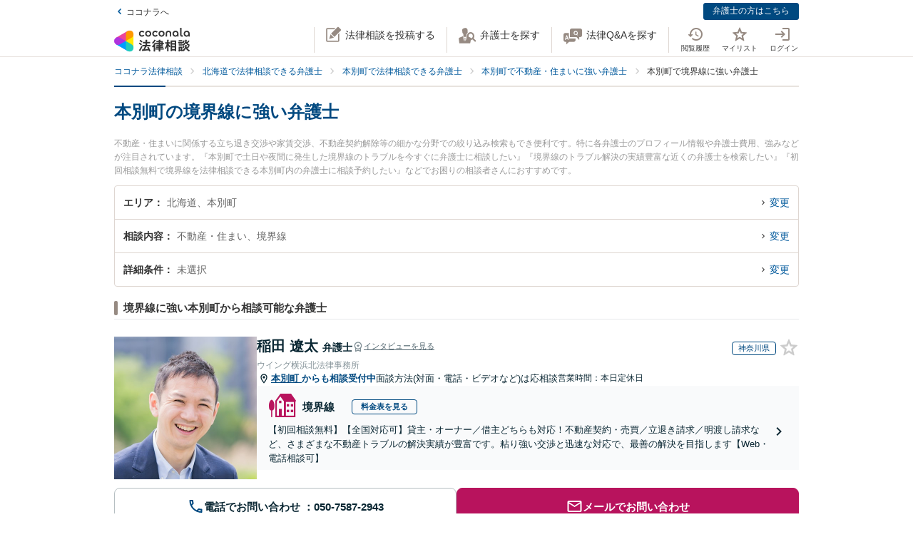

--- FILE ---
content_type: text/html; charset=utf-8
request_url: https://legal.coconala.com/search/result?city_id=16462&sub_category_id=74
body_size: 22357
content:
<!DOCTYPE html>
<html lang="ja">
  <head>
    <meta charset="utf-8">
<meta content="IE=edge" http-equiv="X-UA-Compatible">
<meta name="viewport" content="width=device-width, initial-scale=1.0, viewport-fit=cover">
<title>本別町の境界線に強い弁護士 | ココナラ法律相談</title>
<link rel="icon shortcut" type="image/x-icon" href="/assets/favicon.ico">
<link rel="icon shortcut" type="image/png" href="/assets/favicon.png">
<link rel="icon" type="image/svg+xml" href="/assets/favicon.svg" sizes="any">
<link rel="mask-icon" href="/assets/favicon.svg" color="black">
<link rel="apple-touch-icon" href="/assets/touch-icon-180x180.png" sizes="180x180">
<link rel="icon shortcut" type="image/png" href="/assets/touch-icon-192x192.png" sizes="192x192">
<meta name="description" content="不動産・住まいに関係する立ち退き交渉や家賃交渉、不動産契約解除等の細かな分野での絞り込み検索もでき便利です。特に各弁護士のプロフィール情報や弁護士費用、強みなどが注目されています。『本別町で土日や夜間に発生した境界線のトラブルを今すぐに弁護士に相談したい』『境界線のトラブル解決の実績豊富な近くの弁護士を検索したい』『初回相談無料で境界線を法律相談できる本別町内の弁護士に相談予約したい』などでお困りの相談者さんにおすすめです。">
<link rel="canonical" href="https://legal.coconala.com/search/result?city_id=16462&amp;sub_category_id=74">
<meta property="og:site_name" content="ココナラ法律相談">
<meta property="og:type" content="website">
<meta property="og:title" content="本別町の境界線に強い弁護士">
<meta property="og:url" content="https://legal.coconala.com/search/result?city_id=16462&amp;sub_category_id=74">
<meta property="og:image" content="https://legal.coconala.com/assets/images/common/og-03d1de8262.png">
<meta property="og:description" content="不動産・住まいに関係する立ち退き交渉や家賃交渉、不動産契約解除等の細かな分野での絞り込み検索もでき便利です。特に各弁護士のプロフィール情報や弁護士費用、強みなどが注目されています。『本別町で土日や夜間に発生した境界線のトラブルを今すぐに弁護士に相談したい』『境界線のトラブル解決の実績豊富な近くの弁護士を検索したい』『初回相談無料で境界線を法律相談できる本別町内の弁護士に相談予約したい』などでお困りの相談者さんにおすすめです。">
<meta property="og:locale" content="ja_JP">
<meta name="csrf-param" content="authenticity_token" />
<meta name="csrf-token" content="7cGTjpnKx_xmLycw7r8LJDNP74bG8LJWt9nzxByGb0w-9WyiKFhN9xRl8M82c-4uB507u0OI7kkG4Q84Uo93tA" />

    <link rel="stylesheet" href="/assets/stylesheets/legal-application-2bad876ff6.css" media="all" />
    <link rel="stylesheet" href="/assets/stylesheets/v2/legal-application-9d17d2fb3a.css" media="all" />
      <script src="https://www.gstatic.com/charts/loader.js"></script>

    
    
    
    
    
    <script>
      window.COCONALA_LEGAL = {
        coconalaRootPath: 'https://coconala.com',
        user: {
          isLoggedIn: false,
          coconalaUserId: null
        }
      };
    </script>
    <!-- Microsoft Clarity -->
    <script type="text/javascript">
      (function(c,l,a,r,i,t,y){
        c[a]=c[a]||function(){(c[a].q=c[a].q||[]).push(arguments)};
        t=l.createElement(r);t.async=1;t.src="https://www.clarity.ms/tag/"+i;
        y=l.getElementsByTagName(r)[0];y.parentNode.insertBefore(t,y);
      })(window, document, "clarity", "script", "qkbdjiqhyt");
    </script>
    <!-- Microsoft Clarity -->
  </head>
  <body class="legalPage  legal-search-Page result-Action">
    <script>
  window.dataLayer = window.dataLayer || [];
  window.dataLayer.push({
    'coconala_user_id': null,
    'lawyer_id': null,
    'client_uuid': 'a1a52c7d-a85e-47e5-9f7a-21c397f85018',
  });
</script>
<!-- Google Tag Manager -->
<noscript><iframe src="//www.googletagmanager.com/ns.html?id=GTM-WMWMHP"
height="0" width="0" style="display:none;visibility:hidden"></iframe></noscript>
<script>(function(w,d,s,l,i){w[l]=w[l]||[];w[l].push({'gtm.start':
new Date().getTime(),event:'gtm.js'});var f=d.getElementsByTagName(s)[0],
j=d.createElement(s),dl=l!='dataLayer'?'&l='+l:'';j.async=true;j.src=
'//www.googletagmanager.com/gtm.js?id='+i+dl;f.parentNode.insertBefore(j,f);
})(window,document,'script','dataLayer','GTM-WMWMHP');
</script>
<!-- End Google Tag Manager -->

    <noscript class="noscript">JavaScriptを有効にしてください</noscript>
    
      <header
  id="vue__page-header"
  class="pageHeader "
  data-vue-app="page-header"
>
  <div class="pageHeader__sub">
    <div class="pageHeader__goPortal">
      <a href="https://coconala.com">
        <i class="icon entypo-icon-left-open"></i>ココナラへ
</a>    </div>
    <ul class="pageHeader__subLinkList">
      <li class="pageHeader__subLinkListItem">
        <a class="Button Button--primary -mini" href="/lawyer/about">弁護士の方はこちら</a>
      </li>
    </ul>
  </div>
  <div class="pageHeader__main">
    <div class="pageHeader__mainInner">
      <div class="pageHeader__logo">
        <a href="/">
          <svg width="106" height="34" viewbox="0 0 106 34" fill="none" xmlns="http://www.w3.org/2000/svg"><title>ココナラ法律相談</title>
<g clip-path="url(#a)"><path d="M16.383 18.523H5.46l-2.73 4.72 16.382 9.442 2.73-4.72-5.46-9.442z" fill="#009DFF"></path><path d="M21.844 27.964h5.46V9.081h-5.46l-5.461 9.442 5.46 9.441z" fill="#FFEA00"></path><path d="M5.46 18.523l-2.73-4.721L19.113 4.36l2.73 4.72-5.46 9.443H5.46z" fill="#E49"></path><path d="M0 18.523a5.458 5.458 0 0 0 5.46 5.451c1.022 0 2.447-.55 3.267-1.041l7.656-4.41-7.656-4.41c-.82-.486-2.245-1.042-3.266-1.042A5.458 5.458 0 0 0 0 18.523z" fill="#B033DD"></path><path d="M24.574 32.685a5.448 5.448 0 0 0 1.999-7.446c-.508-.884-1.704-1.843-2.534-2.306l-7.656-4.41v8.825c-.011.949.224 2.459.732 3.342a5.463 5.463 0 0 0 7.46 1.995z" fill="#2CB"></path><path d="M24.574 4.36a5.468 5.468 0 0 0-7.46 1.995c-.507.883-.742 2.393-.731 3.342v8.826l7.656-4.41c.83-.464 2.026-1.423 2.534-2.306a5.448 5.448 0 0 0-1.999-7.447z" fill="#F90"></path></g><path d="M47.783 12.46c-1.228 0-2.245-.393-3.05-1.182-.806-.788-1.208-1.798-1.207-3.03 0-1.228.402-2.24 1.206-3.036.804-.795 1.821-1.192 3.051-1.19 1.241 0 2.26.394 3.06 1.183.798.79 1.197 1.804 1.197 3.044 0 1.23-.399 2.24-1.198 3.03-.798.789-1.818 1.183-3.059 1.182zm-1.621-2.562a2.343 2.343 0 0 0 3.248 0 2.478 2.478 0 0 0 0-3.305 2.364 2.364 0 0 0-3.248 0 2.482 2.482 0 0 0 0 3.305zM66.46 12.46c-1.23 0-2.248-.393-3.052-1.182-.804-.788-1.206-1.798-1.206-3.03 0-1.228.402-2.24 1.206-3.036.804-.795 1.821-1.192 3.051-1.19 1.24 0 2.26.394 3.06 1.183.798.79 1.197 1.804 1.197 3.044 0 1.23-.4 2.24-1.198 3.03-.798.789-1.818 1.183-3.059 1.182zm-1.625-2.562a2.343 2.343 0 0 0 3.248 0 2.478 2.478 0 0 0 0-3.305 2.365 2.365 0 0 0-3.248 0 2.482 2.482 0 0 0 0 3.305zm30.591.667a.952.952 0 0 1-.628-.194.656.656 0 0 1-.237-.536v-9.6A.236.236 0 0 0 94.325 0h-1.502a.236.236 0 0 0-.236.236v9.73c0 .735.225 1.334.67 1.785.445.45 1.05.67 1.798.67a3.72 3.72 0 0 0 1.442-.327.235.235 0 0 0 .142-.268l-.222-1.207a.238.238 0 0 0-.302-.182 2.473 2.473 0 0 1-.689.128zM72.252 7.918c0-1.21.362-2.161 1.088-2.855.725-.693 1.671-1.04 2.838-1.041 1.157 0 2.1.347 2.83 1.041.73.695 1.095 1.646 1.096 2.855v4.155a.237.237 0 0 1-.237.236h-1.498a.236.236 0 0 1-.236-.236V7.971c0-.642-.182-1.138-.544-1.49a2.143 2.143 0 0 0-2.822 0c-.364.352-.545.85-.544 1.49v4.1a.237.237 0 0 1-.237.236h-1.499a.236.236 0 0 1-.235-.236V7.918zm13.586 4.542a3.837 3.837 0 0 1-2.877-1.198c-.773-.799-1.16-1.803-1.16-3.013s.408-2.22 1.223-3.029c.814-.799 1.847-1.198 3.098-1.198 1.208 0 2.215.389 3.019 1.167.804.779 1.206 1.757 1.206 2.934v3.945a.236.236 0 0 1-.236.236h-1.354a.236.236 0 0 1-.235-.236v-1.09c-.611.989-1.506 1.483-2.684 1.483zm1.876-2.562a2.449 2.449 0 0 0 0-3.297 2.354 2.354 0 0 0-3.257 0 2.422 2.422 0 0 0 0 3.297 2.354 2.354 0 0 0 3.257 0zm13.777 2.562a3.843 3.843 0 0 1-2.878-1.198c-.772-.799-1.158-1.803-1.158-3.013s.407-2.22 1.22-3.029c.816-.799 1.848-1.198 3.099-1.198 1.208 0 2.215.389 3.02 1.167.805.779 1.207 1.757 1.206 2.934v3.945a.235.235 0 0 1-.237.236h-1.356a.235.235 0 0 1-.236-.236v-1.09c-.609.989-1.503 1.483-2.68 1.483zm1.868-2.562a2.445 2.445 0 0 0 0-3.297 2.353 2.353 0 0 0-3.256 0 2.426 2.426 0 0 0 0 3.297 2.352 2.352 0 0 0 3.256 0zm-63.189.292a2.161 2.161 0 0 1-1.223.362 2.027 2.027 0 0 1-1.544-.654 2.515 2.515 0 0 1 0-3.297 2.032 2.032 0 0 1 1.544-.654 2.14 2.14 0 0 1 1.23.362c.176.118.331.263.461.43a.235.235 0 0 0 .32.043l1.239-.868a.235.235 0 0 0 .053-.337 3.924 3.924 0 0 0-.637-.655 4.062 4.062 0 0 0-2.65-.9c-1.208 0-2.207.4-2.996 1.198-.788.8-1.182 1.809-1.181 3.029 0 1.222.393 2.229 1.181 3.022.788.792 1.787 1.19 2.997 1.19a4.077 4.077 0 0 0 2.655-.891 3.8 3.8 0 0 0 .645-.66.239.239 0 0 0-.054-.336l-1.24-.868a.234.234 0 0 0-.318.044 2.02 2.02 0 0 1-.483.44zm18.676 0a2.16 2.16 0 0 1-1.222.362 2.027 2.027 0 0 1-1.545-.654 2.515 2.515 0 0 1 0-3.297 2.032 2.032 0 0 1 1.545-.654c.437-.008.866.119 1.23.362.175.118.33.262.46.429a.235.235 0 0 0 .318.044l1.241-.868a.237.237 0 0 0 .054-.337 3.888 3.888 0 0 0-.64-.656 4.06 4.06 0 0 0-2.647-.9c-1.21 0-2.209.4-2.996 1.2-.788.798-1.182 1.808-1.182 3.028 0 1.222.394 2.229 1.182 3.022.788.792 1.786 1.19 2.996 1.19a4.076 4.076 0 0 0 2.648-.891c.24-.193.458-.415.645-.66a.238.238 0 0 0-.055-.337l-1.238-.867a.235.235 0 0 0-.319.044c-.134.172-.294.32-.475.44zM39.717 26.493c0-.442-1.188-1.12-1.381-1.12-.235 0-.318.236-.346.346-.649 1.41-1.961 3.939-2.956 5.169-.014.028-.028.041-.055.07-.083.11-.18.248-.18.4 0 .138.138.332.801.857l.042.041c.511.415.773.608.912.608.193 0 .317-.193.317-.359 0-.07-.013-.152-.027-.221-.014-.07-.028-.124-.028-.18 0-.124.11-.304.194-.442.041-.055 2.707-4.671 2.707-5.169z" fill="#333"></path><path d="M50.465 24.02c-.345 0-.704.013-1.05.013-.345.014-.704.014-1.05.014h-1.754c-.29 0-.373-.083-.373-.373v-1.659c0-.29.083-.373.373-.373h1.478c.318 0 .65.014.953.028.318.014.636.027.967.027.097 0 .249-.013.346-.11.138-.138.138-.373.138-.802v-.166c0-.428 0-.65-.138-.801-.097-.097-.249-.11-.36-.11-.234 0-.524.013-.828.013-.36.014-.719.014-1.078.014h-1.478c-.29 0-.373-.083-.373-.373v-.898c0-.54.028-.733.138-.843l.055-.042c.11-.083.235-.166.235-.346 0-.303-.317-.345-.483-.359h-.028c-.318-.041-1.395-.152-1.644-.152-.304 0-.456.125-.456.373 0 .056 0 .139.014.208.055.373.055.843.055 1.313v.718c0 .29-.083.373-.373.373H42.55c-.345 0-.718-.014-1.063-.014-.304-.013-.594-.013-.843-.013-.11 0-.263.014-.373.124-.138.138-.138.373-.138.746v.221c0 .401 0 .636.138.788.11.11.262.125.36.125.317 0 .635-.014.952-.028a21.7 21.7 0 0 1 .954-.028h1.201c.29 0 .373.083.373.373v1.659c0 .29-.082.373-.373.373h-1.574c-.346 0-.705-.014-1.05-.014-.346-.014-.705-.014-1.05-.014-.152 0-.318.014-.428.125-.139.138-.139.373-.139.774v.138c0 .4 0 .622.139.76.11.11.276.124.442.124.345 0 .704-.013 1.05-.013.345-.014.704-.014 1.05-.014h.621c.221.027.221.124.221.166 0 .041-.014.069-.027.11l-.014.014c-.594 1.354-1.133 2.419-1.852 3.787-.138.262-.234.318-.566.345-.262.042-.525.042-.787.042-.47 0-.788 0-.788.4 0 .208.249 1.065.318 1.258.152.525.221.788.553.788.22 0 .29-.138.359-.249l.027-.055c.07-.166.097-.166.125-.166l.801-.07c2.252-.193 4.586-.386 6.866-.69h.124c.207 0 .304.069.4.304.084.221.18.428.236.58l.027.07c.18.456.263.663.594.663.304 0 1.575-.429 1.575-.926 0-.47-1.506-3.428-1.52-3.455-.276-.525-.732-1.3-1.063-1.742a.486.486 0 0 0-.415-.234c-.234 0-1.547.373-1.547.856 0 .125.194.484.829 1.562l.028.055c.014.028.041.07.055.11.041.084.124.208.124.264 0 .124-.124.151-.193.165a93.6 93.6 0 0 1-3.868.346c-.166 0-.166-.07-.166-.11 0 0 .014-.014.014-.028.014-.014.014-.042.027-.056a68.614 68.614 0 0 0 1.575-2.985l.194-.387c.027-.041.041-.055.152-.069.428 0 .47-.235.47-.332 0-.138-.084-.235-.194-.304h2.86c.345 0 .704.014 1.05.014.345.014.704.014 1.05.014.151 0 .317-.014.442-.124.138-.138.138-.36.138-.76v-.139c0-.4 0-.635-.138-.774-.097-.11-.222-.138-.429-.138zM35.96 18.685l.041.027c.594.387 1.478 1.01 1.672 1.203.22.207.65.497.801.497.47 0 1.133-1.008 1.133-1.271 0-.18-.124-.304-.221-.4a30.778 30.778 0 0 0-1.216-.9c-.995-.787-1.285-.87-1.423-.87-.428 0-1.119 1.064-1.119 1.3-.014.22.152.317.332.414zm-.87 3.869c.027.028.068.042.11.07.704.47 1.368.953 1.975 1.464.028.028.056.042.097.083.138.11.29.235.442.235.47 0 1.092-1.022 1.092-1.285 0-.249-.429-.608-1.147-1.147a.867.867 0 0 1-.152-.11c-.014-.014-1.312-1.01-1.644-1.01-.387 0-1.078.968-1.078 1.3 0 .207.139.29.304.4zm34.08-1.547c-.11 0-.22 0-.318.013-.096 0-.193.014-.29.014-.262 0-.345-.083-.345-.373-.014-.249 0-.497 0-.732 0-.166.014-.332.014-.498 0-.815-.415-.981-1.023-.981-.207 0-.4.014-.594.014-.193.014-.373.014-.552.014h-1.009c-.276 0-.359-.083-.373-.36v-.055c.014-.304.028-.428.166-.54a.3.3 0 0 0 .07-.04c.096-.056.22-.139.22-.305 0-.304-.359-.345-.525-.359h-.069c-.138 0-.317-.014-.497-.027a15.69 15.69 0 0 0-1.05-.042c-.11 0-.456 0-.456.36 0 .027 0 .068.014.11 0 .027.014.055.014.083 0 .083.014.166.014.262.013.208.027.415.027.595-.014.248-.096.331-.359.331h-.94c-.262 0-.524-.014-.787-.014-.262-.013-.539-.013-.815-.013-.497 0-.497.318-.497.898 0 .622 0 .898.525.898.276 0 .538-.014.801-.014.249-.013.511-.013.774-.013h1.008c.235 0 .304.083.304.304v.235c0 .207-.083.29-.304.29h-.967c-.331 0-.663-.014-.98-.014-.319-.014-.664-.014-.995-.014-.125 0-.401 0-.512.263v.014c-.013 0-.027-.014-.041-.014-.235-.11-1.382-.594-1.575-.594-.249 0-.345.193-.414.359l-.014.014c-.718 1.492-2.059 3.358-3.33 4.643l-.027.028c-.11.11-.276.276-.276.47 0 .373.856 1.23 1.215 1.23.249 0 .58-.332.884-.677l.014-.014c.028-.028.042-.042.056-.042.013 0 .041 0 .041.097v3.538c0 .36-.014.732-.014 1.092-.014.345-.014.719-.014 1.064 0 .691.36.691 1.064.691.69 0 1.036 0 1.036-.691 0-.346-.014-.719-.014-1.064-.014-.36-.014-.719-.014-1.092V25.65c0-.47.014-.635.125-.705l.027-.013c.139-.07.277-.139.277-.332 0-.346-.346-.373-.498-.387h-.027c-.042-.014-.055-.014-.055-.028v-.014l.013-.013c.512-.802.857-1.382 1.078-1.783.18-.36.22-.373.414-.415h.014v.07c0 .51.028.815.553.815.331 0 .677-.014.994-.014.332-.014.663-.014.995-.014h.967c.235 0 .304.07.304.304v.235c0 .207-.083.29-.304.29H61.31c-.263 0-.525-.014-.788-.014-.262-.013-.539-.013-.815-.013-.497 0-.497.317-.497.94 0 .635 0 .925.525.925.276 0 .538-.014.801-.014.249-.013.511-.013.774-.013h1.008c.235 0 .304.083.304.304v.124c0 .235-.083.304-.304.304H61.2c-.331 0-.663-.014-.995-.014-.331-.013-.663-.013-.994-.013-.553 0-.553.345-.553.925v.056c0 .345 0 .58.138.732.083.083.221.125.415.125.331 0 .677-.014.994-.028.332-.014.663-.028.995-.028h1.12c.234 0 .303.083.303.304v.166c0 .235-.083.304-.304.304H60.44c-.331 0-.663-.014-.994-.014-.332-.013-.663-.013-.995-.013-.553 0-.553.331-.553.926 0 .58 0 .926.553.926.331 0 .677-.014.995-.014.331-.014.663-.014.994-.014h1.81c.304 0 .36.124.36.332.013.331 0 .663-.015.98-.014.25-.014.498-.014.747 0 .705.346.705 1.092.705.704 0 1.064 0 1.064-.691 0-.249-.014-.498-.014-.746-.014-.332-.028-.664-.014-1.01 0-.248.097-.33.36-.33h2.099c.318 0 .65.013.967.013.332.014.663.014 1.008.014.194 0 .332-.042.415-.125.138-.138.138-.359.138-.732v-.125c0-.359 0-.58-.138-.732-.083-.083-.221-.124-.415-.124-.331 0-.676.014-1.008.014-.318.013-.65.013-.967.013h-2.169c-.235 0-.304-.069-.304-.304v-.166c0-.235.07-.304.304-.304h1.34c.332 0 .663.014.995.028.331.014.663.028 1.008.028.553 0 .553-.304.553-.926 0-.595 0-.926-.539-.926-.345 0-.69.014-1.022.014-.318.013-.663.013-.995.013h-1.34c-.235 0-.304-.069-.304-.304v-.124c0-.235.07-.304.304-.304h1.078c.18 0 .373 0 .566.014.193 0 .4.014.594.014.608 0 1.008-.166 1.008-.954 0-.18 0-.346-.013-.525a6.982 6.982 0 0 1 0-.76c0-.277.083-.36.345-.373.097 0 .194 0 .29.013.11 0 .207.014.318.014.193 0 .332-.041.414-.124.139-.138.139-.373.139-.719v-.124c0-.36 0-.58-.139-.733-.11-.138-.234-.18-.428-.18zm-2.873-.25c0 .18-.11.291-.29.291h-1.023c-.193 0-.304-.11-.304-.29v-.235a.29.29 0 0 1 .304-.304h1.023c.18 0 .29.124.29.304v.235zm-1.617 2.35a.29.29 0 0 1 .304-.304h1.023c.18 0 .29.125.29.304v.235c0 .18-.11.29-.29.29h-1.023c-.193 0-.304-.11-.304-.29v-.235zm-10.153-.871c.732 0 3.246-3.952 3.274-3.98.152-.248.166-.262.331-.29.235-.041.373-.166.373-.345 0-.25-.276-.346-.566-.443l-.152-.055c-.511-.193-1.009-.387-1.188-.387-.221 0-.304.18-.36.29l-.013.014c-.525 1.023-1.727 2.667-2.584 3.51l-.055.056c-.138.124-.276.276-.276.483 0 .429.898 1.148 1.216 1.148zM86.99 19.5c.015-.276.015-.553.015-.83 0-.746-.249-.994-1.009-.994-.193 0-.4 0-.608.014-.207 0-.4.013-.594.013h-3.37c-.208 0-.415 0-.622-.013-.207 0-.414-.014-.622-.014-.718 0-.967.262-.967.995 0 .276 0 .567.014.843 0 .276.014.539.014.801v9.827c0 .345-.014.704-.014 1.05-.014.345-.014.705-.014 1.05 0 .636.36.636 1.064.636.705 0 1.022 0 1.022-.636v-.235c0-.22.07-.29.29-.29h3.067c.221 0 .29.07.29.29v.29c0 .194.042.318.139.415.152.152.4.166.773.166h.125c.69 0 1.036 0 1.036-.622 0-.36-.014-.719-.014-1.064a26.655 26.655 0 0 1-.014-1.05v-9.827a8.034 8.034 0 0 1 0-.815zm-5.373 3.939h2.956c.235 0 .346.11.373.36v1.409c-.027.249-.138.36-.373.387h-2.942c-.249-.028-.36-.152-.387-.387v-1.396c.041-.332.235-.373.373-.373zm3.343-2.211c-.027.262-.124.359-.373.386h-2.942c-.263-.027-.36-.138-.387-.386v-1.203c.028-.248.152-.36.373-.4h2.942c.249.027.36.138.387.386v1.217zm-3.343 6.191h2.943c.248.028.359.138.386.387v1.63c-.027.25-.138.36-.373.388h-2.942c-.249-.028-.36-.152-.387-.387v-1.631c.028-.249.152-.36.373-.387zm-3.011-1.838l-.028-.028a24.141 24.141 0 0 1-2.183-2.722c-.083-.11-.097-.166-.097-.318.014-.276.111-.373.373-.373h.18c.276 0 .566.014.815.027.207.014.415.028.58.028.166 0 .29-.041.373-.124.152-.152.152-.415.152-.83v-.151c0-.429 0-.678-.152-.83-.11-.11-.276-.124-.386-.124-.18 0-.374.014-.58.014-.25.014-.512.014-.802.014h-.18c-.276 0-.373-.097-.373-.374v-1.368c0-.442.014-.801.152-.912a.108.108 0 0 0 .056-.055c.096-.083.18-.152.18-.304 0-.304-.319-.346-.484-.36h-.028c-.262-.041-1.299-.152-1.547-.152-.36 0-.428.208-.428.374 0 .055 0 .124.013.193.056.373.056.788.056 1.202v1.369c0 .29-.083.373-.373.373h-.36c-.276 0-.552-.014-.8-.014-.208-.014-.415-.014-.581-.014-.11 0-.276.014-.387.125-.152.151-.152.4-.152.829v.152c0 .428 0 .677.152.829.083.083.208.124.373.124.166 0 .373-.014.58-.027.25-.014.54-.028.816-.028h.041c.262 0 .262.152.262.221v.042c0 .027-.013.055-.013.082-.401 1.3-1.23 3.704-2.376 5.404-.125.166-.29.415-.29.636 0 .442.815 1.12 1.215 1.12.263 0 .373-.18.456-.319l.041-.069c.622-1.008.981-1.88 1.396-3.026v3.662c0 .429-.014.87-.014 1.3-.014.414-.014.842-.014 1.27 0 .664.373.664 1.036.664.705 0 1.064 0 1.064-.69 0-.43-.014-.858-.028-1.286a37.97 37.97 0 0 1-.027-1.272v-4.312l.027.028c.249.4.58.816.967 1.271.07.097.221.305.456.305.387 0 1.133-.76 1.133-1.161 0-.138-.152-.29-.262-.415zm18.801-.249a.795.795 0 0 1-.138-.027 1.547 1.547 0 0 0-.304-.055c-.29 0-.359.234-.414.4l-.014.056c-.124.428-.387 1.257-.76 1.893l-.041.083c-.056.097-.11.193-.11.318 0 .552 1.229.718 1.367.718.249 0 .373-.166.47-.331a20 20 0 0 0 .718-1.783c.083-.276.124-.346.304-.373.22-.056.276-.18.276-.263 0-.235-.331-.387-1.257-.608l-.097-.028zm1.451-4.505c-.705.981-1.81 1.866-2.984 2.363l-.055.028c-.152.055-.304.124-.387.249.014-.111.014-.25.014-.429V22.9c0-.346 0-.553-.138-.677-.083-.083-.208-.125-.387-.125-.11 0-.263 0-.429.014-.234.014-.51.028-.773.028h-1.547c-.263 0-.54-.014-.774-.028-.18-.014-.318-.014-.428-.014-.18 0-.304.042-.387.125-.138.138-.138.345-.138.677v.138c0 .346 0 .567.138.705.083.083.207.124.387.124.096 0 .234 0 .4-.014.235-.013.511-.027.802-.027h1.547c.276 0 .552.014.787.027.166.014.318.014.415.014.18 0 .304-.041.386-.124.028-.028.042-.055.07-.083v.014c0 .4.828 1.41 1.243 1.41.594 0 3.08-1.742 3.896-3.483.027-.042.041-.055.082-.055.028 0 .042 0 .097.069.553 1.078 1.409 1.99 2.805 2.985l.11.069c.608.442 1.036.705 1.243.705.456 0 1.147-.982 1.147-1.368 0-.18-.124-.277-.318-.374-1.285-.787-2.569-1.644-3.357-2.777.346.248.857.414 1.023.414.234 0 .386-.18.497-.318l.041-.055c.539-.622.981-1.285 1.299-1.783.097-.152.124-.152.318-.207.221-.055.276-.194.276-.29 0-.221-.249-.318-.415-.387l-.041-.014c-.069-.028-.193-.083-.345-.138-.47-.208-.843-.36-1.009-.36-.207 0-.29.166-.345.277a13.71 13.71 0 0 1-1.34 1.907c-.166.166-.249.304-.276.428a3.86 3.86 0 0 1-.373-.967 1.665 1.665 0 0 1-.056-.442c0-.042 0-.11.014-.139v-.04c0-.167 0-.319.014-.485 0-.166.014-.331.014-.47.014-.138.027-.152.096-.193l.014-.014c.111-.069.29-.18.29-.345 0-.277-.304-.318-.511-.346-.041 0-.083-.014-.124-.014-.069 0-.207-.014-.373-.027-.359-.028-.801-.07-.939-.07-.415 0-.47.29-.47.512v.166c.014 1.16.014 2.335-.746 3.372zm-7.888-1.852c.207 0 .428-.014.635-.014.207-.014.428-.014.65-.014h1.436c.207 0 .428.014.635.014.208.014.429.014.65.014.18 0 .304-.042.387-.125.138-.138.138-.345.138-.677v-.069c0-.553 0-.884-.539-.884-.166 0-.36.014-.566.014-.221.013-.456.013-.691.013h-1.437c-.235 0-.47-.014-.69-.014-.208-.013-.387-.013-.567-.013-.193 0-.318.041-.4.124-.139.138-.139.346-.139.691v.125c0 .345 0 .552.138.677.056.096.18.138.36.138z" fill="#333"></path><path d="M104.701 25.526c-.455-.18-.746-.29-.87-.29-.193 0-.276.18-.331.276-.208.414-.829 1.258-1.189 1.672l-.041.041c-.138.166-.276.305-.276.484 0 .028 0 .056.014.07-.194-.388-.332-.816-.456-1.341l-.014-.07c-.014-.124-.028-.234-.028-.359 0-.18.014-.359.014-.539.014-.18.014-.373.014-.552 0-.111 0-.125.124-.208l.028-.014c.083-.069.235-.18.235-.331 0-.277-.332-.318-.567-.346-.041 0-.083-.014-.124-.014-.18-.013-1.05-.096-1.23-.096-.414 0-.47.262-.47.483 0 1.77-.082 3.04-1.27 4.602-.65.871-1.63 1.687-2.625 2.198-.041.028-.11.055-.166.11 0-.165-.014-.317-.014-.483v-2.032c0-.152 0-.29.014-.428 0-.138.014-.277.014-.401 0-.677-.262-.954-.898-.954-.124 0-.249.014-.36.014-.123.014-.234.014-.344.014H91.95c-.125 0-.25-.014-.36-.014-.11-.014-.234-.014-.359-.014-.773 0-.884.512-.884.954 0 .138 0 .276.014.415 0 .138.014.276.014.414v2.53c0 .22-.014.428-.014.649-.014.221-.014.442-.014.663 0 .125.014.277.124.387.125.125.332.138.65.138h.193c.36 0 .566 0 .69-.124.111-.11.125-.276.125-.428v-.125c0-.262 0-.276.36-.276h1.063c.11 0 .152.055.221.22l.014.029c.083.234.331.276.843.276.594 0 .897-.028.897-.567v-.138c.277.456.87.968 1.188.968.208 0 .58-.263.719-.36 1.326-.898 2.293-1.81 3.025-3.524.028-.069.056-.069.083-.069.028 0 .055.028.097.083.691 1.271 1.602 2.322 2.887 3.317.373.304.857.663 1.119.663.484 0 1.326-.94 1.326-1.354 0-.194-.207-.318-.386-.415-1.092-.69-1.838-1.299-2.556-2.114-.401-.443-.691-.83-.912-1.216.276.345.995.663 1.216.663.235 0 .373-.138.497-.277a17.9 17.9 0 0 0 1.257-1.74c.097-.153.097-.167.263-.18.221-.028.331-.166.331-.305 0-.166-.138-.304-.387-.387a4.52 4.52 0 0 0-.594-.248zm-10.927 3.538v1.064c-.028.248-.138.36-.373.387h-.884c-.249-.028-.36-.139-.387-.387v-1.05c.028-.263.138-.374.373-.374h.898c.235 0 .345.097.373.36zm-2.058-7.684h2.403c.249 0 .511.014.76.014.249.013.497.013.732.013.346 0 .498-.11.54-.359.027-.07.054-.07.082-.07.014 0 .028.015.055.015.138.069.608.29.884.29.194 0 .346-.097.456-.29a17.29 17.29 0 0 0 .76-1.838l.014-.042c.083-.235.124-.4.207-.428.249-.042.4-.166.4-.346 0-.304-.414-.414-1.022-.566-.18-.056-.594-.152-.773-.152-.304 0-.36.22-.415.373l-.013.055a10.528 10.528 0 0 1-.65 1.824c-.11-.22-.331-.22-.483-.22-.249 0-.498 0-.76.013-.249 0-.497.014-.746.014h-2.404c-.248 0-.497 0-.746-.014-.248 0-.51-.014-.76-.014-.552 0-.552.304-.552.87v.07c0 .346 0 .567.138.691.083.083.221.124.428.124.249 0 .511-.014.76-.014.194-.013.456-.013.705-.013z" fill="#333"></path><path d="M94.907 24.572c-.097 0-.249 0-.415.014a13.92 13.92 0 0 1-.787.027h-1.547c-.25 0-.525-.013-.76-.027-.18-.014-.332-.014-.442-.014-.18 0-.304.041-.387.124-.138.139-.138.346-.124.664v.124c0 .332 0 .54.138.677.083.083.207.125.4.125.138 0 .304-.014.47-.014.207-.014.456-.028.705-.028h1.547c.262 0 .47.014.69.014.18.014.346.014.512.014.538 0 .538-.332.538-.87 0-.485 0-.83-.538-.83z" fill="#333"></path><defs><clippath id="a"><path fill="#fff" transform="translate(0 3.63)" d="M0 0h27.305v29.787H0z"></path></clippath></defs></svg>
</a>      </div>
      <ul class="pageHeader__actionList">
        <li class="pageHeader__actionListItem -pc">
          <a title="法律相談を投稿する" @click="showLoginModalIfNotLoggedIn" href="https://legal.coconala.com/consults">
            <i class="pageHeader__actionIcon legal-coconala-icon -new-post"></i><!--
            --><span class="pageHeader__actionText">法律相談を投稿する</span>
</a>        </li>
        <li class="pageHeader__actionListItem -pc">
          <a title="弁護士を探す" href="/search">
            <i class="pageHeader__actionIcon legal-coconala-icon -search-lawyer"></i><!--
            --><span class="pageHeader__actionText">弁護士を探す</span>
</a>        </li>
        <li class="pageHeader__actionListItem -pc">
          <a title="相談を探す" href="/bbses">
            <i class="pageHeader__actionIcon legal-coconala-icon -qa"></i><!--
            --><span class="pageHeader__actionText">法律Q&amp;Aを探す</span>
</a>        </li>
        <li class="pageHeader__actionListItem">
          <ul class="pageHeader__navList">
            <li class="pageHeader__navItem -sp">
              <a @click="showLoginModalIfNotLoggedIn" class="pageHeader__iconButton" href="https://legal.coconala.com/consults">
                <i class="pageHeader__actionIcon legal-coconala-icon -new-post"></i>
                <div class="pageHeader__navItemText">投稿する</div>
</a>            </li>
            <li class="pageHeader__navItem -sp">
              <div class="pageHeader__iconButton -searchMenu">
                <i class="pageHeader__actionIcon legal-coconala-icon -magnify"></i>
                <div class="pageHeader__navItemText">探す</div>
                <div class="pageHeader__searchMenu">
                  <ul class="pageHeader__searchMenuList">
                    <li class="pageHeader__searchMenuListItem">
                      <a href="/search">弁護士を探す</a>
                    </li>
                    <li class="pageHeader__searchMenuListItem">
                      <a href="/bbses">法律Q&amp;Aを探す</a>
                    </li>
                  </ul>
                </div>
              </div>
            </li>
            <li class="pageHeader__navItem">
              <a rel="nofollow" class="pageHeader__iconButton" href="/lawyer_view_history">
                <i class="pageHeader__actionIcon legal-coconala-icon -history"></i>
                <div class="pageHeader__navItemText">閲覧履歴</div>
</a>            </li>
            <li class="pageHeader__navItem">
              <a rel="nofollow" class="pageHeader__iconButton" href="/mylisted_lawyers">
                <i class="pageHeader__actionIcon legal-coconala-icon -star-outline"></i>
                <div class="pageHeader__navItemText">マイリスト</div>
</a>            </li>
              <li class="pageHeader__navItem">
                <a rel="nofollow" class="pageHeader__iconButton" href="https://coconala.com/login?redirect_to=https%3A%2F%2Flegal.coconala.com%2Fsearch%2Fresult%3Fcity_id%3D16462%26sub_category_id%3D74">
                  <i class="pageHeader__actionIcon legal-coconala-icon -login"></i>
                  <div class="pageHeader__navItemText">ログイン</div>
</a>              </li>
          </ul>
        </li>
      </ul>
    </div>
  </div>
</header>

      <div class="l-container page-column1">
        <div class="l-container__inner">
          <div data-vue-app="content-header">
  <flash-message-vue
    :flash="[]"
  ></flash-message-vue>
  <login-modal-vue
    registration-path="https://coconala.com/register?redirect_to=https%3A%2F%2Flegal.coconala.com%2Fconsults"
    login-path="https://coconala.com/login?redirect_to=https%3A%2F%2Flegal.coconala.com%2Fconsults"
  >
  </login-modal-vue>
</div>

            <div data-vue-app="breadcrumbs">
              <nav v-html="html" v-if="!!html" v-cloak></nav>
              <breadcrumbs-vue :links="links" v-else-if="!!links.length" v-cloak></breadcrumbs-vue>
              <nav v-else>
                      <ol class="Breadcrumbs" v-if="!links.length">
          <li>
              <a class="Breadcrumbs__link" href="/">
                <span>ココナラ法律相談</span>
</a>          </li>
          <li>
              <a class="Breadcrumbs__link" href="/search/result?prefecture_id=1">
                <span>北海道で法律相談できる弁護士</span>
</a>          </li>
          <li>
              <a class="Breadcrumbs__link" href="/search/result?city_id=16462">
                <span>本別町で法律相談できる弁護士</span>
</a>          </li>
          <li>
              <a class="Breadcrumbs__link" href="/search/result?category_id=10&amp;city_id=16462">
                <span>本別町で不動産・住まいに強い弁護士</span>
</a>          </li>
          <li>
              <span class="Breadcrumbs-current" >本別町で境界線に強い弁護士</span>
          </li>
      </ol>

              </nav>
            </div>
          <div
  class="l-main is-right -no-padding"
  data-vue-app="search/result"
  data-initial-selected-entity="{&quot;prefecture&quot;:{&quot;id&quot;:1,&quot;name&quot;:&quot;北海道&quot;},&quot;city&quot;:{&quot;id&quot;:16462,&quot;name&quot;:&quot;本別町&quot;},&quot;cities&quot;:[{&quot;id&quot;:16462,&quot;name&quot;:&quot;本別町&quot;}],&quot;station&quot;:null,&quot;stations&quot;:[],&quot;category&quot;:{&quot;id&quot;:10,&quot;name&quot;:&quot;不動産・住まい&quot;},&quot;sub_category&quot;:{&quot;id&quot;:74,&quot;name&quot;:&quot;境界線&quot;},&quot;sub_categories&quot;:[{&quot;id&quot;:74,&quot;name&quot;:&quot;境界線&quot;}],&quot;offer&quot;:null,&quot;offers&quot;:[],&quot;office_features&quot;:[]}"
>
  <search-loader-vue v-if="isSearching"></search-loader-vue>
  <section class="searchResultIndex">
    <div class='searchResultIndex__searchPanelWrapper'>
      <h1
        class="Heading Heading--primary -with-border"
        v-text="searchTitle || '本別町の境界線に強い弁護士'"
      >
        本別町の境界線に強い弁護士
      </h1>

        <div class="searchResultIndex__description" v-if="!result">
          <div class="l-main__searched">
            <div class="l-main__searchedText">
              <span><p>不動産・住まいに関係する立ち退き交渉や家賃交渉、不動産契約解除等の細かな分野での絞り込み検索もでき便利です。特に各弁護士のプロフィール情報や弁護士費用、強みなどが注目されています。『本別町で土日や夜間に発生した境界線のトラブルを今すぐに弁護士に相談したい』『境界線のトラブル解決の実績豊富な近くの弁護士を検索したい』『初回相談無料で境界線を法律相談できる本別町内の弁護士に相談予約したい』などでお困りの相談者さんにおすすめです。</p></span>
            </div>
          </div>
        </div>

      <div class="searchResultIndex__searchPanel -top">
        <search-panel-vue
          :master="{
            genders: [{&quot;key&quot;:&quot;man&quot;,&quot;value&quot;:0,&quot;text&quot;:&quot;男性&quot;},{&quot;key&quot;:&quot;woman&quot;,&quot;value&quot;:1,&quot;text&quot;:&quot;女性&quot;}],
            offers: [{&quot;id&quot;:1,&quot;name&quot;:&quot;法テラス利用可&quot;},{&quot;id&quot;:2,&quot;name&quot;:&quot;カード利用可&quot;},{&quot;id&quot;:3,&quot;name&quot;:&quot;分割払い利用可&quot;},{&quot;id&quot;:4,&quot;name&quot;:&quot;後払い利用可&quot;},{&quot;id&quot;:5,&quot;name&quot;:&quot;初回面談無料&quot;},{&quot;id&quot;:6,&quot;name&quot;:&quot;休日面談可&quot;},{&quot;id&quot;:7,&quot;name&quot;:&quot;夜間面談可&quot;},{&quot;id&quot;:8,&quot;name&quot;:&quot;電話相談可&quot;},{&quot;id&quot;:9,&quot;name&quot;:&quot;メール相談可&quot;},{&quot;id&quot;:10,&quot;name&quot;:&quot;WEB面談可&quot;}],
            officeFeatures: [{&quot;id&quot;:1,&quot;name&quot;:&quot;完全個室で相談&quot;},{&quot;id&quot;:2,&quot;name&quot;:&quot;バリアフリー&quot;},{&quot;id&quot;:3,&quot;name&quot;:&quot;駐車場あり&quot;},{&quot;id&quot;:4,&quot;name&quot;:&quot;近隣駐車場あり&quot;},{&quot;id&quot;:5,&quot;name&quot;:&quot;子連れ相談可&quot;}],
            }"
          :initially-has-lawyers="false"
        ></search-panel-vue>
      </div>
    </div>

    <promoted-lawyer-list-vue
      class="searchResultIndex__promotedLawyerList"
      v-if="isReady"
      :initial-html="{&quot;value&quot;:&quot;  \u003cdiv class=\&quot;promotedLawyerList\&quot;\u003e\n    \u003ch2 class=\&quot;SubHeading promotedLawyerList__heading\&quot;\u003e\n        境界線に強い本別町から相談可能な弁護士\n    \u003c/h2\u003e\n    \u003cul class=\&quot;promotedLawyerList__list\&quot;\u003e\n      \n\u003cli class=\&quot;promotedLawyerList__listItem -is-promoted\&quot;\u003e\n  \u003cdiv class=&#39;lawyerCassetteWrapper&#39;\u003e\n    \u003carticle\n      class=\&quot;lawyerCassette -is-promoted\&quot;\n      data-gtm-lawyer-card=\&quot;{\u0026quot;card_type\u0026quot;:\u0026quot;PR-B\u0026quot;,\u0026quot;lawyer\u0026quot;:{\u0026quot;id\u0026quot;:5545,\u0026quot;name\u0026quot;:\u0026quot;稲田 遼太\u0026quot;,\u0026quot;paid?\u0026quot;:true}}\&quot;\n    \u003e\n      \u003csection class=&#39;lawyerCassette__main-mobile&#39;\u003e\n  \u003cdiv class=&#39;lawyerCassette__header&#39;\u003e\n    \u003cdiv class=&#39;lawyerCassette__lawyerNameContainer&#39;\u003e\n      \u003ca target=\&quot;_blank\&quot; class=\&quot;lawyerCassette__lawyerNameGtmLink\&quot; href=\&quot;/lawyers/5545/specialty/10#anchor__profile?ref=search_pr\&quot;\u003e\n        \u003ch2 class=&#39;lawyerCassette__lawyerName&#39; \u003e\n          稲田 遼太\n          \u003cspan class=&#39;lawyerCassette__lawyerTitle&#39;\u003e弁護士\u003c/span\u003e\n        \u003c/h2\u003e\n\u003c/a\u003e    \u003c/div\u003e\n    \u003cdiv class=&#39;lawyerCassette__prefectureContainer&#39;\u003e\n        \u003ca class=\&quot;lawyerCassette__prefectureGtmLink\&quot; href=\&quot;/search/result?prefecture_id=14\&quot;\u003e\n          \u003cdiv class=&#39;lawyerCassette__prefecture&#39;\u003e神奈川県\u003c/div\u003e\n\u003c/a\u003e      \u003cmylist-button-vue\n        target-type=\&quot;lawyer\&quot;\n        :target-id=\&quot;5545\&quot;\n        :is-initially-mylisted=\&quot;false\&quot;\n      \u003e\u003c/mylist-button-vue\u003e\n    \u003c/div\u003e\n  \u003c/div\u003e\n\n  \u003cdiv class=\&quot;lawyerCassette__branchName\&quot;\u003eウイング横浜北法律事務所\u003c/div\u003e\n\n  \u003cdiv class=&#39;lawyerCassette__lawyerImageWrapper&#39;\u003e\n    \u003cfigure class=\&quot;lawyerCassette__lawyerImage\&quot;\u003e\n      \u003ca target=\&quot;_blank\&quot; class=\&quot;lawyerCassette__lawyerImageGtmLink\&quot; href=\&quot;/lawyers/5545/specialty/10#anchor__profile?ref=search_pr\&quot;\u003e\n        \u003cimg loading=\&quot;lazy\&quot; alt=\&quot;稲田 遼太弁護士のアイコン画像\&quot; src=\&quot;https://legal-image-distribution.legal.coconala.com/EKp9eQzz8a1fXojzfRH7iYA6?width=400\u0026amp;height=400\u0026amp;crop=true\&quot; /\u003e\n\u003c/a\u003e    \u003c/figure\u003e\n\n    \u003cdiv class=&#39;lawyerCassette__descriptionContainer&#39;\u003e\n        \u003c!-- 該当注力分野あり --\u003e\n        \u003cdiv class=&#39;lawyerCassette__locationContainer&#39;\u003e\n          \u003cdiv class=&#39;lawyerCassette__location&#39;\u003e\n            \u003cdiv class=&#39;lawyerCassette__linkContainer&#39;\u003e\n              \u003cdiv class=\&quot;lawyerCassette__locationIconWrapper\&quot;\u003e\n                \u003csvg width=\&quot;16\&quot; height=\&quot;16\&quot; viewBox=\&quot;0 -2 16 16\&quot; fill=\&quot;none\&quot; xmlns=\&quot;http://www.w3.org/2000/svg\&quot;\u003e\n                  \u003cg clip-path=\&quot;url(#clip0_184_12550)\&quot;\u003e\n                    \u003cpath d=\&quot;M7.99967 1.33301C5.41967 1.33301 3.33301 3.41967 3.33301 5.99967C3.33301 9.49967 7.99967 14.6663 7.99967 14.6663C7.99967 14.6663 12.6663 9.49967 12.6663 5.99967C12.6663 3.41967 10.5797 1.33301 7.99967 1.33301ZM4.66634 5.99967C4.66634 4.15967 6.15967 2.66634 7.99967 2.66634C9.83967 2.66634 11.333 4.15967 11.333 5.99967C11.333 7.91967 9.41301 10.793 7.99967 12.5863C6.61301 10.8063 4.66634 7.89967 4.66634 5.99967Z\&quot; fill=\&quot;#0A2733\&quot;/\u003e\n                    \u003cpath d=\&quot;M7.99967 7.66634C8.92015 7.66634 9.66634 6.92015 9.66634 5.99967C9.66634 5.0792 8.92015 4.33301 7.99967 4.33301C7.0792 4.33301 6.33301 5.0792 6.33301 5.99967C6.33301 6.92015 7.0792 7.66634 7.99967 7.66634Z\&quot; fill=\&quot;#0A2733\&quot;/\u003e\n                  \u003c/g\u003e\n                  \u003cdefs\u003e\n                    \u003cclipPath id=\&quot;clip0_184_12550\&quot;\u003e\n                      \u003crect width=\&quot;16\&quot; height=\&quot;16\&quot; fill=\&quot;white\&quot;/\u003e\n                    \u003c/clipPath\u003e\n                  \u003c/defs\u003e\n                \u003c/svg\u003e\n              \u003c/div\u003e\n                \u003cdiv class=\&quot;lawyerCassette__prDescriptionContainer\&quot;\u003e\n                  \u003cdiv class=&#39;lawyerCassette__prPrefecture&#39;\u003e\n                      \u003ca class=\&quot;lawyerCassette__prPrefectureLink\&quot; href=\&quot;/search/result?city_id=16462\&quot;\u003e\n                        本別町\n\u003c/a\u003e                    からも相談受付中\n                  \u003c/div\u003e\n                  \u003cdiv class=&#39;lawyerCassette__prDescription&#39;\u003e面談方法(対面・電話・ビデオなど)は応相談\u003c/div\u003e\n                \u003c/div\u003e\n            \u003c/div\u003e\n          \u003c/div\u003e\n\n        \u003c/div\u003e\n\n        \u003cdiv class=&#39;lawyerCassette__interview&#39;\u003e\n          \u003cdiv class=&#39;lawyerCassette__linkContainer&#39;\u003e\n            \u003cdiv class=\&quot;lawyerCassette__locationIconWrapper\&quot;\u003e\n              \u003csvg width=\&quot;16px\&quot; height=\&quot;16px\&quot; viewBox=\&quot;0 -4 24 24\&quot; xmlns=\&quot;http://www.w3.org/2000/svg\&quot;\n                   fill=\&quot;#849298\&quot;\u003e\n                \u003cpath\n                  d=\&quot;M9.68 13.69L12 11.93L14.31 13.69L13.43 10.84L15.75 9H12.91L12 6.19L11.09 9H8.25L10.56 10.84L9.68 13.69ZM20 10C20 5.58 16.42 2 12 2C7.58 2 4 5.58 4 10C4 12.03 4.76 13.87 6 15.28V23L12 21L18 23V15.28C19.24 13.87 20 12.03 20 10ZM12 4C15.31 4 18 6.69 18 10C18 13.31 15.31 16 12 16C8.69 16 6 13.31 6 10C6 6.69 8.69 4 12 4ZM12 19L8 20.02V16.92C9.18 17.6 10.54 18 12 18C13.46 18 14.82 17.6 16 16.92V20.02L12 19Z\&quot;\u003e\u003c/path\u003e\n              \u003c/svg\u003e\n            \u003c/div\u003e\n            \u003cdiv class=&#39;lawyerCassette__interviewLinkContainer&#39;\u003e\n              \u003ca target=\&quot;_blank\&quot; class=\&quot;lawyerCassette__interviewGtmLink\&quot; href=\&quot;/lawyers/5545/interview?ref=search_pr\&quot;\u003e\n                \u003cdiv class=&#39;lawyerCassette__interviewLink&#39;\u003e\n                  インタビューを見る\n                \u003c/div\u003e\n\u003c/a\u003e            \u003c/div\u003e\n          \u003c/div\u003e\n        \u003c/div\u003e\n    \u003c/div\u003e\n  \u003c/div\u003e\n\n\u003c/section\u003e\n\n      \u003csection class=&#39;lawyerCassette__main&#39;\u003e\n  \u003cfigure class=\&quot;lawyerCassette__lawyerImage\&quot;\u003e\n    \u003ca target=\&quot;_blank\&quot; class=\&quot;lawyerCassette__lawyerImageGtmLink\&quot; href=\&quot;/lawyers/5545/specialty/10#anchor__profile?ref=search_pr\&quot;\u003e\n      \u003cimg loading=\&quot;lazy\&quot; alt=\&quot;稲田 遼太弁護士のアイコン画像\&quot; src=\&quot;https://legal-image-distribution.legal.coconala.com/EKp9eQzz8a1fXojzfRH7iYA6?width=400\u0026amp;height=400\u0026amp;crop=true\&quot; /\u003e\n\u003c/a\u003e  \u003c/figure\u003e\n  \u003cdiv class=&#39;lawyerCassette__basicInformation&#39;\u003e\n    \u003cdiv class=&#39;lawyerCassette__header&#39;\u003e\n      \u003cdiv class=&#39;lawyerCassette__lawyerNameContainer&#39;\u003e\n        \u003ca target=\&quot;_blank\&quot; class=\&quot;lawyerCassette__lawyerNameGtmLink\&quot; href=\&quot;/lawyers/5545/specialty/10#anchor__profile?ref=search_pr\&quot;\u003e\n          \u003ch2 class=&#39;lawyerCassette__lawyerName&#39; \u003e\n            稲田 遼太\n            \u003cspan class=&#39;lawyerCassette__lawyerTitle&#39;\u003e弁護士\u003c/span\u003e\n          \u003c/h2\u003e\n\u003c/a\u003e          \u003ca target=\&quot;_blank\&quot; class=\&quot;lawyerCassette__interviewGtmLink\&quot; href=\&quot;/lawyers/5545/interview?ref=search_pr\&quot;\u003e\n            \u003cdiv class=&#39;lawyerCassette__interviewLink&#39;\u003e\n              \u003csvg width=\&quot;16px\&quot; height=\&quot;16px\&quot; viewBox=\&quot;0 0 24 24\&quot; xmlns=\&quot;http://www.w3.org/2000/svg\&quot;\n                   fill=\&quot;#849298\&quot;\u003e\n                \u003cpath\n                  d=\&quot;M9.68 13.69L12 11.93L14.31 13.69L13.43 10.84L15.75 9H12.91L12 6.19L11.09 9H8.25L10.56 10.84L9.68 13.69ZM20 10C20 5.58 16.42 2 12 2C7.58 2 4 5.58 4 10C4 12.03 4.76 13.87 6 15.28V23L12 21L18 23V15.28C19.24 13.87 20 12.03 20 10ZM12 4C15.31 4 18 6.69 18 10C18 13.31 15.31 16 12 16C8.69 16 6 13.31 6 10C6 6.69 8.69 4 12 4ZM12 19L8 20.02V16.92C9.18 17.6 10.54 18 12 18C13.46 18 14.82 17.6 16 16.92V20.02L12 19Z\&quot;\u003e\u003c/path\u003e\n              \u003c/svg\u003e\n              \u003cdiv class=\&quot;s t wf hf\&quot;\u003eインタビューを見る\u003c/div\u003e\n            \u003c/div\u003e\n\u003c/a\u003e      \u003c/div\u003e\n      \u003cdiv class=&#39;lawyerCassette__prefectureContainer&#39;\u003e\n          \u003ca class=\&quot;lawyerCassette__prefectureGtmLink\&quot; href=\&quot;/search/result?prefecture_id=14\&quot;\u003e\n            \u003cdiv class=&#39;lawyerCassette__prefecture&#39;\u003e神奈川県\u003c/div\u003e\n\u003c/a\u003e        \u003cmylist-button-vue\n          target-type=\&quot;lawyer\&quot;\n          :target-id=\&quot;5545\&quot;\n          :is-initially-mylisted=\&quot;false\&quot;\n        \u003e\u003c/mylist-button-vue\u003e\n      \u003c/div\u003e\n    \u003c/div\u003e\n    \u003cdiv class=&#39;lawyerCassette__descriptionContainer&#39;\u003e\n      \u003cdiv class=\&quot;lawyerCassette__branchName\&quot;\u003eウイング横浜北法律事務所\u003c/div\u003e\n      \u003cdiv class=&#39;lawyerCassette__locationContainer&#39;\u003e\n        \u003cdiv class=&#39;lawyerCassette__location&#39;\u003e\n          \u003cdiv class=&#39;lawyerCassette__linkContainer&#39;\u003e\n            \u003cdiv class=\&quot;lawyerCassette__locationIconWrapper\&quot;\u003e\n              \u003csvg width=\&quot;16\&quot; height=\&quot;16\&quot; viewBox=\&quot;0 0 16 16\&quot; fill=\&quot;none\&quot; xmlns=\&quot;http://www.w3.org/2000/svg\&quot;\u003e\n                \u003cg clip-path=\&quot;url(#clip0_184_12550)\&quot;\u003e\n                  \u003cpath d=\&quot;M7.99967 1.33301C5.41967 1.33301 3.33301 3.41967 3.33301 5.99967C3.33301 9.49967 7.99967 14.6663 7.99967 14.6663C7.99967 14.6663 12.6663 9.49967 12.6663 5.99967C12.6663 3.41967 10.5797 1.33301 7.99967 1.33301ZM4.66634 5.99967C4.66634 4.15967 6.15967 2.66634 7.99967 2.66634C9.83967 2.66634 11.333 4.15967 11.333 5.99967C11.333 7.91967 9.41301 10.793 7.99967 12.5863C6.61301 10.8063 4.66634 7.89967 4.66634 5.99967Z\&quot; fill=\&quot;#0A2733\&quot;/\u003e\n                  \u003cpath d=\&quot;M7.99967 7.66634C8.92015 7.66634 9.66634 6.92015 9.66634 5.99967C9.66634 5.0792 8.92015 4.33301 7.99967 4.33301C7.0792 4.33301 6.33301 5.0792 6.33301 5.99967C6.33301 6.92015 7.0792 7.66634 7.99967 7.66634Z\&quot; fill=\&quot;#0A2733\&quot;/\u003e\n                \u003c/g\u003e\n                \u003cdefs\u003e\n                  \u003cclipPath id=\&quot;clip0_184_12550\&quot;\u003e\n                    \u003crect width=\&quot;16\&quot; height=\&quot;16\&quot; fill=\&quot;white\&quot;/\u003e\n                  \u003c/clipPath\u003e\n                \u003c/defs\u003e\n              \u003c/svg\u003e\n            \u003c/div\u003e\n              \u003cdiv class=\&quot;lawyerCassette__prDescriptionContainer\&quot;\u003e\n                \u003cdiv class=&#39;lawyerCassette__prPrefecture&#39;\u003e\n                    \u003ca class=\&quot;lawyerCassette__prPrefectureLink\&quot; href=\&quot;/search/result?city_id=16462\&quot;\u003e\n                      本別町\n\u003c/a\u003e                  からも相談受付中\n                \u003c/div\u003e\n                \u003cdiv class=&#39;lawyerCassette__prDescription&#39;\u003e面談方法(対面・電話・ビデオなど)は応相談\u003c/div\u003e\n              \u003c/div\u003e\n          \u003c/div\u003e\n        \u003c/div\u003e\n\n          \u003cdiv class=&#39;lawyerCassette__businessHour&#39;\u003e営業時間：本日定休日\u003c/div\u003e\n      \u003c/div\u003e\n        \u003c!-- 検索条件に分野指定されており、かつその注力分野を弁護士が設定済の場合 --\u003e\n        \u003cfooter class=&#39;lawyerCassette__footer -has-current-specialty -pc&#39;\u003e\n          \u003cdiv class=&#39;lawyerCassette__specialtyCategory&#39;\u003e\n            \u003cdiv class=&#39;lawyerCassette__specialtyCategoryItem -has-current-specialty&#39;\u003e\n              \u003cdiv class=&#39;lawyerCassette__specialtyCategoryContentOuterContainer&#39;\u003e\n                \u003cdiv class=&#39;lawyerCassette__specialtyCategoryContentContainer -has-current-specialty&#39;\u003e\n                  \u003cdiv class=&#39;lawyerCassette__specialtyCategoryContentWrapper -has-current-specialty&#39;\u003e\n                    \u003cdiv class=&#39;lawyerCassette__specialtyCategoryIcon&#39;\u003e\n                      \u003ci class=\&quot;coconala-icon-category--10 lawyerCassette__specialtyCategoryIconFont\&quot;\u003e\u003c/i\u003e\n                    \u003c/div\u003e\n                    \u003ca target=\&quot;_blank\&quot; class=\&quot;lawyerCassette__specialtyCategoryGtmLink\&quot; href=\&quot;/lawyers/5545/specialty/10?ref=search_pr\&quot;\u003e\n                      \u003ch3 class=&#39;lawyerCassette__specialtyCategoryName -has-current-specialty&#39;\u003e境界線\u003c/h3\u003e\n\u003c/a\u003e                    \u003cdiv class=&#39;lawyerCassette__specialtyCategorySubLinksContainer -pc&#39;\u003e\n                        \u003ca target=\&quot;_blank\&quot; class=\&quot;lawyerCassette__pricingGtmLink lawyerCassette__specialtyCategorySubLink -pc\&quot; href=\&quot;/lawyers/5545/pricing/10?ref=search_pr\&quot;\u003e\n                          料金表を見る\n\u003c/a\u003e                    \u003c/div\u003e\n                  \u003c/div\u003e\n                  \u003ca target=\&quot;_blank\&quot; class=\&quot;lawyerCassette__specialtyCategoryGtmLink\&quot; href=\&quot;/lawyers/5545/specialty/10?ref=search_pr\&quot;\u003e\n                    \u003cdiv style=\&quot;display: flex;\&quot;\u003e\n                        \u003cdiv class=\&quot;lawyerCassette__specialtyCategoryContent -has-current-specialty\&quot;\u003e【初回相談無料】【全国対応可】貸主・オーナー／借主どちらも対応！不動産契約・売買／立退き請求／明渡し請求など、さまざまな不動産トラブルの解決実績が豊富です。粘り強い交渉と迅速な対応で、最善の解決を目指します【Web・電話相談可】\u003c/div\u003e\n                      \u003csvg class=\&quot;lawyerCassette__icon\&quot; width=\&quot;24\&quot; height=\&quot;24\&quot; viewBox=\&quot;0 0 24 24\&quot; fill=\&quot;none\&quot; xmlns=\&quot;http://www.w3.org/2000/svg\&quot;\u003e\n                        \u003cpath d=\&quot;M8.58984 16.59L13.1698 12L8.58984 7.41L9.99984 6L15.9998 12L9.99984 18L8.58984 16.59Z\&quot; fill=\&quot;#0A2733\&quot;/\u003e\n                      \u003c/svg\u003e\n                    \u003c/div\u003e\n\u003c/a\u003e                \u003c/div\u003e\n              \u003c/div\u003e\n            \u003c/div\u003e\n          \u003c/div\u003e\n        \u003c/footer\u003e\n    \u003c/div\u003e\n  \u003c/div\u003e\n\u003c/section\u003e\n\n        \u003c!-- 検索条件に分野指定されており、かつその注力分野を弁護士が設定済の場合 --\u003e\n        \n\u003cfooter class=&#39;lawyerCassette__footer -has-current-specialty -sp&#39;\u003e\n  \u003ca target=\&quot;_blank\&quot; class=\&quot;lawyerCassette__specialtyCategoryGtmLink\&quot; href=\&quot;/lawyers/5545/specialty/10?ref=search_pr\&quot;\u003e\n    \u003cdiv class=&#39;lawyerCassette__specialtyCategory&#39;\u003e\n      \u003cdiv class=&#39;lawyerCassette__specialtyCategoryItem -has-current-specialty&#39;\u003e\n        \u003cdiv class=&#39;lawyerCassette__specialtyCategoryContentOuterContainer&#39;\u003e\n          \u003cdiv class=&#39;lawyerCassette__specialtyCategoryContentContainer -has-current-specialty&#39;\u003e\n            \u003cdiv class=&#39;lawyerCassette__specialtyCategoryContentWrapper -has-current-specialty&#39;\u003e\n              \u003cdiv class=&#39;lawyerCassette__specialtyCategoryIcon&#39;\u003e\n                \u003ci class=\&quot;coconala-icon-category--10 lawyerCassette__specialtyCategoryIconFont\&quot;\u003e\u003c/i\u003e\n              \u003c/div\u003e\n              \u003ch3 class=&#39;lawyerCassette__specialtyCategoryName -has-current-specialty&#39;\u003e境界線\u003c/h3\u003e\n            \u003c/div\u003e\n            \u003cdiv style=\&quot;display: flex; align-items: center;\&quot;\u003e\n                \u003cdiv class=\&quot;lawyerCassette__specialtyCategoryContent -has-current-specialty\&quot;\u003e【初回相談無料】【全国対応可】貸主・オーナー／借主どちらも対応！不動産契約・売買／立退き請求／明渡し請求など、さまざまな不動産トラブルの解決実績が豊富です。粘り強い交渉と迅速な対応で、最善の解決を目指します【Web・電話相談可】\u003c/div\u003e\n              \u003cdiv style=\&quot;display: flex; align-items: center;\&quot;\u003e\n                \u003csvg class=\&quot;lawyerCassette__icon\&quot; width=\&quot;24\&quot; height=\&quot;24\&quot; viewBox=\&quot;0 0 24 24\&quot; fill=\&quot;none\&quot; xmlns=\&quot;http://www.w3.org/2000/svg\&quot;\u003e\n                  \u003cpath d=\&quot;M8.58984 16.59L13.1698 12L8.58984 7.41L9.99984 6L15.9998 12L9.99984 18L8.58984 16.59Z\&quot; fill=\&quot;#0A2733\&quot;/\u003e\n                \u003c/svg\u003e\n              \u003c/div\u003e\n            \u003c/div\u003e\n          \u003c/div\u003e\n        \u003c/div\u003e\n      \u003c/div\u003e\n    \u003c/div\u003e\n\u003c/a\u003e  \u003c!-- 事例、料金表リンク(SP) --\u003e\n  \u003cdiv class=\&quot;lawyerCassette__specialtyCategorySubLinksContainer -sp\&quot;\u003e\n      \u003ca target=\&quot;_blank\&quot; class=\&quot;lawyerCassette__pricingGtmLink lawyerCassette__specialtyCategorySubLink -sp\&quot; href=\&quot;/lawyers/5545/pricing/10?ref=search_pr\&quot;\u003e\n        \u003cdiv class=&#39;lawyerCassette__specialtyCategorySubLink&#39;\u003e料金表を見る\u003c/div\u003e\n\u003c/a\u003e  \u003c/div\u003e\n\u003c/footer\u003e\n\n\n\n        \u003cdiv class=\&quot;lawyerCassette__businessHourContainer -sp\&quot;\u003e\n          \u003cdiv class=\&quot;lawyerCassette__businessHourLine\&quot;\u003e\n            \u003cspan class=\&quot;lawyerCassette__businessHourTextOverlay\&quot;\u003e営業時間：本日定休日\u003c/span\u003e\n          \u003c/div\u003e\n        \u003c/div\u003e\n\n      \u003csection class=&#39;lawyerCassette__contactContainer&#39;\u003e\n    \u003cdiv class=&#39;lawyerCassette__buttonWrapper&#39;\u003e\n        \u003ca\n    class=\&quot;lawyerCassette__telLink\&quot;\n    @click=\&quot;showTelModal($event, {\u0026quot;id\u0026quot;:5545,\u0026quot;name\u0026quot;:\u0026quot;稲田 遼太\u0026quot;,\u0026quot;tel\u0026quot;:\u0026quot;050-7587-2943\u0026quot;,\u0026quot;icon_image_url\u0026quot;:\u0026quot;https://legal-image-distribution.legal.coconala.com/EKp9eQzz8a1fXojzfRH7iYA6?width=200\\u0026height=200\\u0026crop=true\u0026quot;,\u0026quot;tel_notes_display\u0026quot;:\u0026quot;tel_notes\u0026quot;,\u0026quot;tel_notes\u0026quot;:\u0026quot;オーダーメイドの良質なサービスをご提供するためにも、抽象的なご質問・一般的な法律相談のみのお客様や、弁護士へのご依頼をご検討されていない方からのお 問い合わせはお断り致します。\\r\\nお問い合わせ内容によっては、回答等が出来ない場合も御座いますので、ご了承下さい。\u0026quot;,\u0026quot;offer_remark\u0026quot;:\u0026quot;\u0026quot;,\u0026quot;tel_context\u0026quot;:\u0026quot;お問い合わせ\u0026quot;})\&quot;\n    data-gtm-open-tel-modal-for-usecase={\u0026quot;tel\u0026quot;:\u0026quot;050-7587-2943\u0026quot;,\u0026quot;lawyer\u0026quot;:{\u0026quot;id\u0026quot;:5545}}\n  \u003e\n    \u003cdiv class=\&quot;Button Button--secondary-outline lawyerCassette__button --tel -has-current-specialty\&quot;\u003e\n  \u003cdiv class=&#39;lawyerCassette__telButton&#39;\u003e\n    \u003csvg class=&#39;lawyerCassette__telIcon&#39; width=\&quot;24\&quot; height=\&quot;24\&quot; viewBox=\&quot;0 0 24 24\&quot; fill=\&quot;none\&quot; xmlns=\&quot;http://www.w3.org/2000/svg\&quot;\u003e\n      \u003cg clip-path=\&quot;url(#clip0_6190_23260)\&quot;\u003e\n        \u003cpath d=\&quot;M7.04 5C7.1 5.89 7.25 6.76 7.49 7.59L6.29 8.79C5.88 7.59 5.62 6.32 5.53 5H7.04ZM16.9 17.02C17.75 17.26 18.62 17.41 19.5 17.47V18.96C18.18 18.87 16.91 18.61 15.7 18.21L16.9 17.02ZM8 3H4.5C3.95 3 3.5 3.45 3.5 4C3.5 13.39 11.11 21 20.5 21C21.05 21 21.5 20.55 21.5 20V16.51C21.5 15.96 21.05 15.51 20.5 15.51C19.26 15.51 18.05 15.31 16.93 14.94C16.83 14.9 16.72 14.89 16.62 14.89C16.36 14.89 16.11 14.99 15.91 15.18L13.71 17.38C10.88 15.93 8.56 13.62 7.12 10.79L9.32 8.59C9.6 8.31 9.68 7.92 9.57 7.57C9.2 6.45 9 5.25 9 4C9 3.45 8.55 3 8 3Z\&quot; fill=\&quot;#004980\&quot;/\u003e\n      \u003c/g\u003e\n      \u003cdefs\u003e\n        \u003cclipPath id=\&quot;clip0_6190_23260\&quot;\u003e\n          \u003crect width=\&quot;24\&quot; height=\&quot;24\&quot; fill=\&quot;white\&quot; transform=\&quot;translate(0.5)\&quot;/\u003e\n        \u003c/clipPath\u003e\n      \u003c/defs\u003e\n    \u003c/svg\u003e\n    \u003cdiv class=&#39;lawyerCassette__telButtonDescription&#39; data-tel-number=\&quot;050-7587-2943\&quot;\u003e\n      電話でお問い合わせ\n    \u003c/div\u003e\n  \u003c/div\u003e\n\u003c/div\u003e\n\n\n  \u003c/a\u003e\n\n\n    \u003c/div\u003e\n    \u003cdiv class=&#39;lawyerCassette__buttonWrapper&#39;\u003e\n      \u003ca class=\&quot;Button lawyerCassette__button --mail -has-current-specialty lawyerCassette__GtmButton\&quot; target=\&quot;_blank\&quot; href=\&quot;/lawyers/5545/contact\&quot;\u003e\n        \u003cdiv class=&#39;lawyerCassette__mailButton&#39;\u003e\n          \u003csvg class=&#39;lawyerCassette__mailIcon&#39; width=\&quot;24\&quot; height=\&quot;24\&quot; viewBox=\&quot;0 0 24 24\&quot; fill=\&quot;none\&quot; xmlns=\&quot;http://www.w3.org/2000/svg\&quot;\u003e\n            \u003cg clip-path=\&quot;url(#clip0_6123_1513)\&quot;\u003e\n              \u003cpath d=\&quot;M22.5 6C22.5 4.9 21.6 4 20.5 4H4.5C3.4 4 2.5 4.9 2.5 6V18C2.5 19.1 3.4 20 4.5 20H20.5C21.6 20 22.5 19.1 22.5 18V6ZM20.5 6L12.5 11L4.5 6H20.5ZM20.5 18H4.5V8L12.5 13L20.5 8V18Z\&quot; fill=\&quot;white\&quot;/\u003e\n            \u003c/g\u003e\n            \u003cdefs\u003e\n              \u003cclipPath id=\&quot;clip0_6123_1513\&quot;\u003e\n                \u003crect width=\&quot;24\&quot; height=\&quot;24\&quot; fill=\&quot;white\&quot; transform=\&quot;translate(0.5)\&quot;/\u003e\n              \u003c/clipPath\u003e\n            \u003c/defs\u003e\n          \u003c/svg\u003e\n          メールでお問い合わせ\n        \u003c/div\u003e\n\u003c/a\u003e    \u003c/div\u003e\n\u003c/section\u003e\n\n    \u003c/article\u003e\n  \u003c/div\u003e\n\u003c/li\u003e\n\u003cli class=\&quot;promotedLawyerList__listItem -is-promoted\&quot;\u003e\n  \u003cdiv class=&#39;lawyerCassetteWrapper&#39;\u003e\n    \u003carticle\n      class=\&quot;lawyerCassette -is-promoted\&quot;\n      data-gtm-lawyer-card=\&quot;{\u0026quot;card_type\u0026quot;:\u0026quot;PR-B\u0026quot;,\u0026quot;lawyer\u0026quot;:{\u0026quot;id\u0026quot;:2424,\u0026quot;name\u0026quot;:\u0026quot;七尾 毅\u0026quot;,\u0026quot;paid?\u0026quot;:true}}\&quot;\n    \u003e\n      \u003csection class=&#39;lawyerCassette__main-mobile&#39;\u003e\n  \u003cdiv class=&#39;lawyerCassette__header&#39;\u003e\n    \u003cdiv class=&#39;lawyerCassette__lawyerNameContainer&#39;\u003e\n      \u003ca target=\&quot;_blank\&quot; class=\&quot;lawyerCassette__lawyerNameGtmLink\&quot; href=\&quot;/lawyers/2424/specialty/10#anchor__profile?ref=search_pr\&quot;\u003e\n        \u003ch2 class=&#39;lawyerCassette__lawyerName&#39; \u003e\n          七尾 毅\n          \u003cspan class=&#39;lawyerCassette__lawyerTitle&#39;\u003e弁護士\u003c/span\u003e\n        \u003c/h2\u003e\n\u003c/a\u003e    \u003c/div\u003e\n    \u003cdiv class=&#39;lawyerCassette__prefectureContainer&#39;\u003e\n        \u003ca class=\&quot;lawyerCassette__prefectureGtmLink\&quot; href=\&quot;/search/result?prefecture_id=1\&quot;\u003e\n          \u003cdiv class=&#39;lawyerCassette__prefecture&#39;\u003e北海道\u003c/div\u003e\n\u003c/a\u003e      \u003cmylist-button-vue\n        target-type=\&quot;lawyer\&quot;\n        :target-id=\&quot;2424\&quot;\n        :is-initially-mylisted=\&quot;false\&quot;\n      \u003e\u003c/mylist-button-vue\u003e\n    \u003c/div\u003e\n  \u003c/div\u003e\n\n  \u003cdiv class=\&quot;lawyerCassette__branchName\&quot;\u003e南3条総合法律事務所\u003c/div\u003e\n\n  \u003cdiv class=&#39;lawyerCassette__lawyerImageWrapper&#39;\u003e\n    \u003cfigure class=\&quot;lawyerCassette__lawyerImage\&quot;\u003e\n      \u003ca target=\&quot;_blank\&quot; class=\&quot;lawyerCassette__lawyerImageGtmLink\&quot; href=\&quot;/lawyers/2424/specialty/10#anchor__profile?ref=search_pr\&quot;\u003e\n        \u003cimg loading=\&quot;lazy\&quot; alt=\&quot;七尾 毅弁護士のアイコン画像\&quot; src=\&quot;https://legal-image-distribution.legal.coconala.com/masc6oaida90rznm6r6hnbfu2vn2?width=400\u0026amp;height=400\u0026amp;crop=true\&quot; /\u003e\n\u003c/a\u003e    \u003c/figure\u003e\n\n    \u003cdiv class=&#39;lawyerCassette__descriptionContainer&#39;\u003e\n        \u003c!-- 該当注力分野あり --\u003e\n        \u003cdiv class=&#39;lawyerCassette__locationContainer&#39;\u003e\n          \u003cdiv class=&#39;lawyerCassette__location&#39;\u003e\n            \u003cdiv class=&#39;lawyerCassette__linkContainer&#39;\u003e\n              \u003cdiv class=\&quot;lawyerCassette__locationIconWrapper\&quot;\u003e\n                \u003csvg width=\&quot;16\&quot; height=\&quot;16\&quot; viewBox=\&quot;0 -2 16 16\&quot; fill=\&quot;none\&quot; xmlns=\&quot;http://www.w3.org/2000/svg\&quot;\u003e\n                  \u003cg clip-path=\&quot;url(#clip0_184_12550)\&quot;\u003e\n                    \u003cpath d=\&quot;M7.99967 1.33301C5.41967 1.33301 3.33301 3.41967 3.33301 5.99967C3.33301 9.49967 7.99967 14.6663 7.99967 14.6663C7.99967 14.6663 12.6663 9.49967 12.6663 5.99967C12.6663 3.41967 10.5797 1.33301 7.99967 1.33301ZM4.66634 5.99967C4.66634 4.15967 6.15967 2.66634 7.99967 2.66634C9.83967 2.66634 11.333 4.15967 11.333 5.99967C11.333 7.91967 9.41301 10.793 7.99967 12.5863C6.61301 10.8063 4.66634 7.89967 4.66634 5.99967Z\&quot; fill=\&quot;#0A2733\&quot;/\u003e\n                    \u003cpath d=\&quot;M7.99967 7.66634C8.92015 7.66634 9.66634 6.92015 9.66634 5.99967C9.66634 5.0792 8.92015 4.33301 7.99967 4.33301C7.0792 4.33301 6.33301 5.0792 6.33301 5.99967C6.33301 6.92015 7.0792 7.66634 7.99967 7.66634Z\&quot; fill=\&quot;#0A2733\&quot;/\u003e\n                  \u003c/g\u003e\n                  \u003cdefs\u003e\n                    \u003cclipPath id=\&quot;clip0_184_12550\&quot;\u003e\n                      \u003crect width=\&quot;16\&quot; height=\&quot;16\&quot; fill=\&quot;white\&quot;/\u003e\n                    \u003c/clipPath\u003e\n                  \u003c/defs\u003e\n                \u003c/svg\u003e\n              \u003c/div\u003e\n                \u003cdiv class=\&quot;lawyerCassette__prDescriptionContainer\&quot;\u003e\n                  \u003cdiv class=&#39;lawyerCassette__prPrefecture&#39;\u003e\n                      \u003ca class=\&quot;lawyerCassette__prPrefectureLink\&quot; href=\&quot;/search/result?city_id=16462\&quot;\u003e\n                        本別町\n\u003c/a\u003e                    からも相談受付中\n                  \u003c/div\u003e\n                  \u003cdiv class=&#39;lawyerCassette__prDescription&#39;\u003e面談方法(対面・電話・ビデオなど)は応相談\u003c/div\u003e\n                \u003c/div\u003e\n            \u003c/div\u003e\n          \u003c/div\u003e\n\n        \u003c/div\u003e\n\n    \u003c/div\u003e\n  \u003c/div\u003e\n\n\u003c/section\u003e\n\n      \u003csection class=&#39;lawyerCassette__main&#39;\u003e\n  \u003cfigure class=\&quot;lawyerCassette__lawyerImage\&quot;\u003e\n    \u003ca target=\&quot;_blank\&quot; class=\&quot;lawyerCassette__lawyerImageGtmLink\&quot; href=\&quot;/lawyers/2424/specialty/10#anchor__profile?ref=search_pr\&quot;\u003e\n      \u003cimg loading=\&quot;lazy\&quot; alt=\&quot;七尾 毅弁護士のアイコン画像\&quot; src=\&quot;https://legal-image-distribution.legal.coconala.com/masc6oaida90rznm6r6hnbfu2vn2?width=400\u0026amp;height=400\u0026amp;crop=true\&quot; /\u003e\n\u003c/a\u003e  \u003c/figure\u003e\n  \u003cdiv class=&#39;lawyerCassette__basicInformation&#39;\u003e\n    \u003cdiv class=&#39;lawyerCassette__header&#39;\u003e\n      \u003cdiv class=&#39;lawyerCassette__lawyerNameContainer&#39;\u003e\n        \u003ca target=\&quot;_blank\&quot; class=\&quot;lawyerCassette__lawyerNameGtmLink\&quot; href=\&quot;/lawyers/2424/specialty/10#anchor__profile?ref=search_pr\&quot;\u003e\n          \u003ch2 class=&#39;lawyerCassette__lawyerName&#39; \u003e\n            七尾 毅\n            \u003cspan class=&#39;lawyerCassette__lawyerTitle&#39;\u003e弁護士\u003c/span\u003e\n          \u003c/h2\u003e\n\u003c/a\u003e      \u003c/div\u003e\n      \u003cdiv class=&#39;lawyerCassette__prefectureContainer&#39;\u003e\n          \u003ca class=\&quot;lawyerCassette__prefectureGtmLink\&quot; href=\&quot;/search/result?prefecture_id=1\&quot;\u003e\n            \u003cdiv class=&#39;lawyerCassette__prefecture&#39;\u003e北海道\u003c/div\u003e\n\u003c/a\u003e        \u003cmylist-button-vue\n          target-type=\&quot;lawyer\&quot;\n          :target-id=\&quot;2424\&quot;\n          :is-initially-mylisted=\&quot;false\&quot;\n        \u003e\u003c/mylist-button-vue\u003e\n      \u003c/div\u003e\n    \u003c/div\u003e\n    \u003cdiv class=&#39;lawyerCassette__descriptionContainer&#39;\u003e\n      \u003cdiv class=\&quot;lawyerCassette__branchName\&quot;\u003e南3条総合法律事務所\u003c/div\u003e\n      \u003cdiv class=&#39;lawyerCassette__locationContainer&#39;\u003e\n        \u003cdiv class=&#39;lawyerCassette__location&#39;\u003e\n          \u003cdiv class=&#39;lawyerCassette__linkContainer&#39;\u003e\n            \u003cdiv class=\&quot;lawyerCassette__locationIconWrapper\&quot;\u003e\n              \u003csvg width=\&quot;16\&quot; height=\&quot;16\&quot; viewBox=\&quot;0 0 16 16\&quot; fill=\&quot;none\&quot; xmlns=\&quot;http://www.w3.org/2000/svg\&quot;\u003e\n                \u003cg clip-path=\&quot;url(#clip0_184_12550)\&quot;\u003e\n                  \u003cpath d=\&quot;M7.99967 1.33301C5.41967 1.33301 3.33301 3.41967 3.33301 5.99967C3.33301 9.49967 7.99967 14.6663 7.99967 14.6663C7.99967 14.6663 12.6663 9.49967 12.6663 5.99967C12.6663 3.41967 10.5797 1.33301 7.99967 1.33301ZM4.66634 5.99967C4.66634 4.15967 6.15967 2.66634 7.99967 2.66634C9.83967 2.66634 11.333 4.15967 11.333 5.99967C11.333 7.91967 9.41301 10.793 7.99967 12.5863C6.61301 10.8063 4.66634 7.89967 4.66634 5.99967Z\&quot; fill=\&quot;#0A2733\&quot;/\u003e\n                  \u003cpath d=\&quot;M7.99967 7.66634C8.92015 7.66634 9.66634 6.92015 9.66634 5.99967C9.66634 5.0792 8.92015 4.33301 7.99967 4.33301C7.0792 4.33301 6.33301 5.0792 6.33301 5.99967C6.33301 6.92015 7.0792 7.66634 7.99967 7.66634Z\&quot; fill=\&quot;#0A2733\&quot;/\u003e\n                \u003c/g\u003e\n                \u003cdefs\u003e\n                  \u003cclipPath id=\&quot;clip0_184_12550\&quot;\u003e\n                    \u003crect width=\&quot;16\&quot; height=\&quot;16\&quot; fill=\&quot;white\&quot;/\u003e\n                  \u003c/clipPath\u003e\n                \u003c/defs\u003e\n              \u003c/svg\u003e\n            \u003c/div\u003e\n              \u003cdiv class=\&quot;lawyerCassette__prDescriptionContainer\&quot;\u003e\n                \u003cdiv class=&#39;lawyerCassette__prPrefecture&#39;\u003e\n                    \u003ca class=\&quot;lawyerCassette__prPrefectureLink\&quot; href=\&quot;/search/result?city_id=16462\&quot;\u003e\n                      本別町\n\u003c/a\u003e                  からも相談受付中\n                \u003c/div\u003e\n                \u003cdiv class=&#39;lawyerCassette__prDescription&#39;\u003e面談方法(対面・電話・ビデオなど)は応相談\u003c/div\u003e\n              \u003c/div\u003e\n          \u003c/div\u003e\n        \u003c/div\u003e\n\n          \u003cdiv class=&#39;lawyerCassette__businessHour&#39;\u003e営業時間：本日定休日\u003c/div\u003e\n      \u003c/div\u003e\n        \u003c!-- 検索条件に分野指定されており、かつその注力分野を弁護士が設定済の場合 --\u003e\n        \u003cfooter class=&#39;lawyerCassette__footer -has-current-specialty -pc&#39;\u003e\n          \u003cdiv class=&#39;lawyerCassette__specialtyCategory&#39;\u003e\n            \u003cdiv class=&#39;lawyerCassette__specialtyCategoryItem -has-current-specialty&#39;\u003e\n              \u003cdiv class=&#39;lawyerCassette__specialtyCategoryContentOuterContainer&#39;\u003e\n                \u003cdiv class=&#39;lawyerCassette__specialtyCategoryContentContainer -has-current-specialty&#39;\u003e\n                  \u003cdiv class=&#39;lawyerCassette__specialtyCategoryContentWrapper -has-current-specialty&#39;\u003e\n                    \u003cdiv class=&#39;lawyerCassette__specialtyCategoryIcon&#39;\u003e\n                      \u003ci class=\&quot;coconala-icon-category--10 lawyerCassette__specialtyCategoryIconFont\&quot;\u003e\u003c/i\u003e\n                    \u003c/div\u003e\n                    \u003ca target=\&quot;_blank\&quot; class=\&quot;lawyerCassette__specialtyCategoryGtmLink\&quot; href=\&quot;/lawyers/2424/specialty/10?ref=search_pr\&quot;\u003e\n                      \u003ch3 class=&#39;lawyerCassette__specialtyCategoryName -has-current-specialty&#39;\u003e境界線\u003c/h3\u003e\n\u003c/a\u003e                    \u003cdiv class=&#39;lawyerCassette__specialtyCategorySubLinksContainer -pc&#39;\u003e\n                        \u003ca target=\&quot;_blank\&quot; class=\&quot;lawyerCassette__pricingGtmLink lawyerCassette__specialtyCategorySubLink -pc\&quot; href=\&quot;/lawyers/2424/pricing/10?ref=search_pr\&quot;\u003e\n                          料金表を見る\n\u003c/a\u003e                    \u003c/div\u003e\n                  \u003c/div\u003e\n                  \u003ca target=\&quot;_blank\&quot; class=\&quot;lawyerCassette__specialtyCategoryGtmLink\&quot; href=\&quot;/lawyers/2424/specialty/10?ref=search_pr\&quot;\u003e\n                    \u003cdiv style=\&quot;display: flex;\&quot;\u003e\n                        \u003cdiv class=\&quot;lawyerCassette__specialtyCategoryContent -has-current-specialty\&quot;\u003e【北海道・東北エリア対応】【初回相談無料】不動産オーナー・管理会社・不動産業者側のご相談に対応。支払督促の申立て、建物明渡請求、強制執行の申立てなど、どのフェーズからでもお任せください。他士業ともワンストップで対応可能【休日・夜間面談OK】\u003c/div\u003e\n                      \u003csvg class=\&quot;lawyerCassette__icon\&quot; width=\&quot;24\&quot; height=\&quot;24\&quot; viewBox=\&quot;0 0 24 24\&quot; fill=\&quot;none\&quot; xmlns=\&quot;http://www.w3.org/2000/svg\&quot;\u003e\n                        \u003cpath d=\&quot;M8.58984 16.59L13.1698 12L8.58984 7.41L9.99984 6L15.9998 12L9.99984 18L8.58984 16.59Z\&quot; fill=\&quot;#0A2733\&quot;/\u003e\n                      \u003c/svg\u003e\n                    \u003c/div\u003e\n\u003c/a\u003e                \u003c/div\u003e\n              \u003c/div\u003e\n            \u003c/div\u003e\n          \u003c/div\u003e\n        \u003c/footer\u003e\n    \u003c/div\u003e\n  \u003c/div\u003e\n\u003c/section\u003e\n\n        \u003c!-- 検索条件に分野指定されており、かつその注力分野を弁護士が設定済の場合 --\u003e\n        \n\u003cfooter class=&#39;lawyerCassette__footer -has-current-specialty -sp&#39;\u003e\n  \u003ca target=\&quot;_blank\&quot; class=\&quot;lawyerCassette__specialtyCategoryGtmLink\&quot; href=\&quot;/lawyers/2424/specialty/10?ref=search_pr\&quot;\u003e\n    \u003cdiv class=&#39;lawyerCassette__specialtyCategory&#39;\u003e\n      \u003cdiv class=&#39;lawyerCassette__specialtyCategoryItem -has-current-specialty&#39;\u003e\n        \u003cdiv class=&#39;lawyerCassette__specialtyCategoryContentOuterContainer&#39;\u003e\n          \u003cdiv class=&#39;lawyerCassette__specialtyCategoryContentContainer -has-current-specialty&#39;\u003e\n            \u003cdiv class=&#39;lawyerCassette__specialtyCategoryContentWrapper -has-current-specialty&#39;\u003e\n              \u003cdiv class=&#39;lawyerCassette__specialtyCategoryIcon&#39;\u003e\n                \u003ci class=\&quot;coconala-icon-category--10 lawyerCassette__specialtyCategoryIconFont\&quot;\u003e\u003c/i\u003e\n              \u003c/div\u003e\n              \u003ch3 class=&#39;lawyerCassette__specialtyCategoryName -has-current-specialty&#39;\u003e境界線\u003c/h3\u003e\n            \u003c/div\u003e\n            \u003cdiv style=\&quot;display: flex; align-items: center;\&quot;\u003e\n                \u003cdiv class=\&quot;lawyerCassette__specialtyCategoryContent -has-current-specialty\&quot;\u003e【北海道・東北エリア対応】【初回相談無料】不動産オーナー・管理会社・不動産業者側のご相談に対応。支払督促の申立て、建物明渡請求、強制執行の申立てなど、どのフェーズからでもお任せください。他士業ともワンストップで対応可能【休日・夜間面談OK】\u003c/div\u003e\n              \u003cdiv style=\&quot;display: flex; align-items: center;\&quot;\u003e\n                \u003csvg class=\&quot;lawyerCassette__icon\&quot; width=\&quot;24\&quot; height=\&quot;24\&quot; viewBox=\&quot;0 0 24 24\&quot; fill=\&quot;none\&quot; xmlns=\&quot;http://www.w3.org/2000/svg\&quot;\u003e\n                  \u003cpath d=\&quot;M8.58984 16.59L13.1698 12L8.58984 7.41L9.99984 6L15.9998 12L9.99984 18L8.58984 16.59Z\&quot; fill=\&quot;#0A2733\&quot;/\u003e\n                \u003c/svg\u003e\n              \u003c/div\u003e\n            \u003c/div\u003e\n          \u003c/div\u003e\n        \u003c/div\u003e\n      \u003c/div\u003e\n    \u003c/div\u003e\n\u003c/a\u003e  \u003c!-- 事例、料金表リンク(SP) --\u003e\n  \u003cdiv class=\&quot;lawyerCassette__specialtyCategorySubLinksContainer -sp\&quot;\u003e\n      \u003ca target=\&quot;_blank\&quot; class=\&quot;lawyerCassette__pricingGtmLink lawyerCassette__specialtyCategorySubLink -sp\&quot; href=\&quot;/lawyers/2424/pricing/10?ref=search_pr\&quot;\u003e\n        \u003cdiv class=&#39;lawyerCassette__specialtyCategorySubLink&#39;\u003e料金表を見る\u003c/div\u003e\n\u003c/a\u003e  \u003c/div\u003e\n\u003c/footer\u003e\n\n\n\n        \u003cdiv class=\&quot;lawyerCassette__businessHourContainer -sp\&quot;\u003e\n          \u003cdiv class=\&quot;lawyerCassette__businessHourLine\&quot;\u003e\n            \u003cspan class=\&quot;lawyerCassette__businessHourTextOverlay\&quot;\u003e営業時間：本日定休日\u003c/span\u003e\n          \u003c/div\u003e\n        \u003c/div\u003e\n\n      \u003csection class=&#39;lawyerCassette__contactContainer&#39;\u003e\n    \u003cdiv class=&#39;lawyerCassette__buttonWrapper&#39;\u003e\n        \u003ca\n    class=\&quot;lawyerCassette__telLink\&quot;\n    @click=\&quot;showTelModal($event, {\u0026quot;id\u0026quot;:2424,\u0026quot;name\u0026quot;:\u0026quot;七尾 毅\u0026quot;,\u0026quot;tel\u0026quot;:\u0026quot;050-7587-4614\u0026quot;,\u0026quot;icon_image_url\u0026quot;:\u0026quot;https://legal-image-distribution.legal.coconala.com/masc6oaida90rznm6r6hnbfu2vn2?width=200\\u0026height=200\\u0026crop=true\u0026quot;,\u0026quot;tel_notes_display\u0026quot;:\u0026quot;hidden\u0026quot;,\u0026quot;tel_notes\u0026quot;:null,\u0026quot;offer_remark\u0026quot;:\u0026quot;\u0026quot;,\u0026quot;tel_context\u0026quot;:\u0026quot;お問い合わせ\u0026quot;})\&quot;\n    data-gtm-open-tel-modal-for-usecase={\u0026quot;tel\u0026quot;:\u0026quot;050-7587-4614\u0026quot;,\u0026quot;lawyer\u0026quot;:{\u0026quot;id\u0026quot;:2424}}\n  \u003e\n    \u003cdiv class=\&quot;Button Button--secondary-outline lawyerCassette__button --tel -has-current-specialty\&quot;\u003e\n  \u003cdiv class=&#39;lawyerCassette__telButton&#39;\u003e\n    \u003csvg class=&#39;lawyerCassette__telIcon&#39; width=\&quot;24\&quot; height=\&quot;24\&quot; viewBox=\&quot;0 0 24 24\&quot; fill=\&quot;none\&quot; xmlns=\&quot;http://www.w3.org/2000/svg\&quot;\u003e\n      \u003cg clip-path=\&quot;url(#clip0_6190_23260)\&quot;\u003e\n        \u003cpath d=\&quot;M7.04 5C7.1 5.89 7.25 6.76 7.49 7.59L6.29 8.79C5.88 7.59 5.62 6.32 5.53 5H7.04ZM16.9 17.02C17.75 17.26 18.62 17.41 19.5 17.47V18.96C18.18 18.87 16.91 18.61 15.7 18.21L16.9 17.02ZM8 3H4.5C3.95 3 3.5 3.45 3.5 4C3.5 13.39 11.11 21 20.5 21C21.05 21 21.5 20.55 21.5 20V16.51C21.5 15.96 21.05 15.51 20.5 15.51C19.26 15.51 18.05 15.31 16.93 14.94C16.83 14.9 16.72 14.89 16.62 14.89C16.36 14.89 16.11 14.99 15.91 15.18L13.71 17.38C10.88 15.93 8.56 13.62 7.12 10.79L9.32 8.59C9.6 8.31 9.68 7.92 9.57 7.57C9.2 6.45 9 5.25 9 4C9 3.45 8.55 3 8 3Z\&quot; fill=\&quot;#004980\&quot;/\u003e\n      \u003c/g\u003e\n      \u003cdefs\u003e\n        \u003cclipPath id=\&quot;clip0_6190_23260\&quot;\u003e\n          \u003crect width=\&quot;24\&quot; height=\&quot;24\&quot; fill=\&quot;white\&quot; transform=\&quot;translate(0.5)\&quot;/\u003e\n        \u003c/clipPath\u003e\n      \u003c/defs\u003e\n    \u003c/svg\u003e\n    \u003cdiv class=&#39;lawyerCassette__telButtonDescription&#39; data-tel-number=\&quot;050-7587-4614\&quot;\u003e\n      電話でお問い合わせ\n    \u003c/div\u003e\n  \u003c/div\u003e\n\u003c/div\u003e\n\n\n  \u003c/a\u003e\n\n\n    \u003c/div\u003e\n    \u003cdiv class=&#39;lawyerCassette__buttonWrapper&#39;\u003e\n      \u003ca class=\&quot;Button lawyerCassette__button --mail -has-current-specialty lawyerCassette__GtmButton\&quot; target=\&quot;_blank\&quot; href=\&quot;/lawyers/2424/contact\&quot;\u003e\n        \u003cdiv class=&#39;lawyerCassette__mailButton&#39;\u003e\n          \u003csvg class=&#39;lawyerCassette__mailIcon&#39; width=\&quot;24\&quot; height=\&quot;24\&quot; viewBox=\&quot;0 0 24 24\&quot; fill=\&quot;none\&quot; xmlns=\&quot;http://www.w3.org/2000/svg\&quot;\u003e\n            \u003cg clip-path=\&quot;url(#clip0_6123_1513)\&quot;\u003e\n              \u003cpath d=\&quot;M22.5 6C22.5 4.9 21.6 4 20.5 4H4.5C3.4 4 2.5 4.9 2.5 6V18C2.5 19.1 3.4 20 4.5 20H20.5C21.6 20 22.5 19.1 22.5 18V6ZM20.5 6L12.5 11L4.5 6H20.5ZM20.5 18H4.5V8L12.5 13L20.5 8V18Z\&quot; fill=\&quot;white\&quot;/\u003e\n            \u003c/g\u003e\n            \u003cdefs\u003e\n              \u003cclipPath id=\&quot;clip0_6123_1513\&quot;\u003e\n                \u003crect width=\&quot;24\&quot; height=\&quot;24\&quot; fill=\&quot;white\&quot; transform=\&quot;translate(0.5)\&quot;/\u003e\n              \u003c/clipPath\u003e\n            \u003c/defs\u003e\n          \u003c/svg\u003e\n          メールでお問い合わせ\n        \u003c/div\u003e\n\u003c/a\u003e    \u003c/div\u003e\n\u003c/section\u003e\n\n    \u003c/article\u003e\n  \u003c/div\u003e\n\u003c/li\u003e\n\u003cli class=\&quot;promotedLawyerList__listItem -is-promoted\&quot;\u003e\n  \u003cdiv class=&#39;lawyerCassetteWrapper&#39;\u003e\n    \u003carticle\n      class=\&quot;lawyerCassette -is-promoted\&quot;\n      data-gtm-lawyer-card=\&quot;{\u0026quot;card_type\u0026quot;:\u0026quot;PR-B\u0026quot;,\u0026quot;lawyer\u0026quot;:{\u0026quot;id\u0026quot;:1010,\u0026quot;name\u0026quot;:\u0026quot;新妻 範之\u0026quot;,\u0026quot;paid?\u0026quot;:true}}\&quot;\n    \u003e\n      \u003csection class=&#39;lawyerCassette__main-mobile&#39;\u003e\n  \u003cdiv class=&#39;lawyerCassette__header&#39;\u003e\n    \u003cdiv class=&#39;lawyerCassette__lawyerNameContainer&#39;\u003e\n      \u003ca target=\&quot;_blank\&quot; class=\&quot;lawyerCassette__lawyerNameGtmLink\&quot; href=\&quot;/lawyers/1010/specialty/10#anchor__profile?ref=search_pr\&quot;\u003e\n        \u003ch2 class=&#39;lawyerCassette__lawyerName&#39; \u003e\n          新妻 範之\n          \u003cspan class=&#39;lawyerCassette__lawyerTitle&#39;\u003e弁護士\u003c/span\u003e\n        \u003c/h2\u003e\n\u003c/a\u003e    \u003c/div\u003e\n    \u003cdiv class=&#39;lawyerCassette__prefectureContainer&#39;\u003e\n        \u003ca class=\&quot;lawyerCassette__prefectureGtmLink\&quot; href=\&quot;/search/result?prefecture_id=4\&quot;\u003e\n          \u003cdiv class=&#39;lawyerCassette__prefecture&#39;\u003e宮城県\u003c/div\u003e\n\u003c/a\u003e      \u003cmylist-button-vue\n        target-type=\&quot;lawyer\&quot;\n        :target-id=\&quot;1010\&quot;\n        :is-initially-mylisted=\&quot;false\&quot;\n      \u003e\u003c/mylist-button-vue\u003e\n    \u003c/div\u003e\n  \u003c/div\u003e\n\n  \u003cdiv class=\&quot;lawyerCassette__branchName\&quot;\u003e弁護士法人リーガルプロフェッション\u003c/div\u003e\n\n  \u003cdiv class=&#39;lawyerCassette__lawyerImageWrapper&#39;\u003e\n    \u003cfigure class=\&quot;lawyerCassette__lawyerImage\&quot;\u003e\n      \u003ca target=\&quot;_blank\&quot; class=\&quot;lawyerCassette__lawyerImageGtmLink\&quot; href=\&quot;/lawyers/1010/specialty/10#anchor__profile?ref=search_pr\&quot;\u003e\n        \u003cimg loading=\&quot;lazy\&quot; alt=\&quot;新妻 範之弁護士のアイコン画像\&quot; src=\&quot;https://legal-image-distribution.legal.coconala.com/vwQwDVsUi6YtFzNXTqQY5kqz?width=400\u0026amp;height=400\u0026amp;crop=true\&quot; /\u003e\n\u003c/a\u003e    \u003c/figure\u003e\n\n    \u003cdiv class=&#39;lawyerCassette__descriptionContainer&#39;\u003e\n        \u003c!-- 該当注力分野あり --\u003e\n        \u003cdiv class=&#39;lawyerCassette__locationContainer&#39;\u003e\n          \u003cdiv class=&#39;lawyerCassette__location&#39;\u003e\n            \u003cdiv class=&#39;lawyerCassette__linkContainer&#39;\u003e\n              \u003cdiv class=\&quot;lawyerCassette__locationIconWrapper\&quot;\u003e\n                \u003csvg width=\&quot;16\&quot; height=\&quot;16\&quot; viewBox=\&quot;0 -2 16 16\&quot; fill=\&quot;none\&quot; xmlns=\&quot;http://www.w3.org/2000/svg\&quot;\u003e\n                  \u003cg clip-path=\&quot;url(#clip0_184_12550)\&quot;\u003e\n                    \u003cpath d=\&quot;M7.99967 1.33301C5.41967 1.33301 3.33301 3.41967 3.33301 5.99967C3.33301 9.49967 7.99967 14.6663 7.99967 14.6663C7.99967 14.6663 12.6663 9.49967 12.6663 5.99967C12.6663 3.41967 10.5797 1.33301 7.99967 1.33301ZM4.66634 5.99967C4.66634 4.15967 6.15967 2.66634 7.99967 2.66634C9.83967 2.66634 11.333 4.15967 11.333 5.99967C11.333 7.91967 9.41301 10.793 7.99967 12.5863C6.61301 10.8063 4.66634 7.89967 4.66634 5.99967Z\&quot; fill=\&quot;#0A2733\&quot;/\u003e\n                    \u003cpath d=\&quot;M7.99967 7.66634C8.92015 7.66634 9.66634 6.92015 9.66634 5.99967C9.66634 5.0792 8.92015 4.33301 7.99967 4.33301C7.0792 4.33301 6.33301 5.0792 6.33301 5.99967C6.33301 6.92015 7.0792 7.66634 7.99967 7.66634Z\&quot; fill=\&quot;#0A2733\&quot;/\u003e\n                  \u003c/g\u003e\n                  \u003cdefs\u003e\n                    \u003cclipPath id=\&quot;clip0_184_12550\&quot;\u003e\n                      \u003crect width=\&quot;16\&quot; height=\&quot;16\&quot; fill=\&quot;white\&quot;/\u003e\n                    \u003c/clipPath\u003e\n                  \u003c/defs\u003e\n                \u003c/svg\u003e\n              \u003c/div\u003e\n                \u003cdiv class=\&quot;lawyerCassette__prDescriptionContainer\&quot;\u003e\n                  \u003cdiv class=&#39;lawyerCassette__prPrefecture&#39;\u003e\n                      \u003ca class=\&quot;lawyerCassette__prPrefectureLink\&quot; href=\&quot;/search/result?city_id=16462\&quot;\u003e\n                        本別町\n\u003c/a\u003e                    からも相談受付中\n                  \u003c/div\u003e\n                  \u003cdiv class=&#39;lawyerCassette__prDescription&#39;\u003e面談方法(対面・電話・ビデオなど)は応相談\u003c/div\u003e\n                \u003c/div\u003e\n            \u003c/div\u003e\n          \u003c/div\u003e\n\n        \u003c/div\u003e\n\n    \u003c/div\u003e\n  \u003c/div\u003e\n\n\u003c/section\u003e\n\n      \u003csection class=&#39;lawyerCassette__main&#39;\u003e\n  \u003cfigure class=\&quot;lawyerCassette__lawyerImage\&quot;\u003e\n    \u003ca target=\&quot;_blank\&quot; class=\&quot;lawyerCassette__lawyerImageGtmLink\&quot; href=\&quot;/lawyers/1010/specialty/10#anchor__profile?ref=search_pr\&quot;\u003e\n      \u003cimg loading=\&quot;lazy\&quot; alt=\&quot;新妻 範之弁護士のアイコン画像\&quot; src=\&quot;https://legal-image-distribution.legal.coconala.com/vwQwDVsUi6YtFzNXTqQY5kqz?width=400\u0026amp;height=400\u0026amp;crop=true\&quot; /\u003e\n\u003c/a\u003e  \u003c/figure\u003e\n  \u003cdiv class=&#39;lawyerCassette__basicInformation&#39;\u003e\n    \u003cdiv class=&#39;lawyerCassette__header&#39;\u003e\n      \u003cdiv class=&#39;lawyerCassette__lawyerNameContainer&#39;\u003e\n        \u003ca target=\&quot;_blank\&quot; class=\&quot;lawyerCassette__lawyerNameGtmLink\&quot; href=\&quot;/lawyers/1010/specialty/10#anchor__profile?ref=search_pr\&quot;\u003e\n          \u003ch2 class=&#39;lawyerCassette__lawyerName&#39; \u003e\n            新妻 範之\n            \u003cspan class=&#39;lawyerCassette__lawyerTitle&#39;\u003e弁護士\u003c/span\u003e\n          \u003c/h2\u003e\n\u003c/a\u003e      \u003c/div\u003e\n      \u003cdiv class=&#39;lawyerCassette__prefectureContainer&#39;\u003e\n          \u003ca class=\&quot;lawyerCassette__prefectureGtmLink\&quot; href=\&quot;/search/result?prefecture_id=4\&quot;\u003e\n            \u003cdiv class=&#39;lawyerCassette__prefecture&#39;\u003e宮城県\u003c/div\u003e\n\u003c/a\u003e        \u003cmylist-button-vue\n          target-type=\&quot;lawyer\&quot;\n          :target-id=\&quot;1010\&quot;\n          :is-initially-mylisted=\&quot;false\&quot;\n        \u003e\u003c/mylist-button-vue\u003e\n      \u003c/div\u003e\n    \u003c/div\u003e\n    \u003cdiv class=&#39;lawyerCassette__descriptionContainer&#39;\u003e\n      \u003cdiv class=\&quot;lawyerCassette__branchName\&quot;\u003e弁護士法人リーガルプロフェッション\u003c/div\u003e\n      \u003cdiv class=&#39;lawyerCassette__locationContainer&#39;\u003e\n        \u003cdiv class=&#39;lawyerCassette__location&#39;\u003e\n          \u003cdiv class=&#39;lawyerCassette__linkContainer&#39;\u003e\n            \u003cdiv class=\&quot;lawyerCassette__locationIconWrapper\&quot;\u003e\n              \u003csvg width=\&quot;16\&quot; height=\&quot;16\&quot; viewBox=\&quot;0 0 16 16\&quot; fill=\&quot;none\&quot; xmlns=\&quot;http://www.w3.org/2000/svg\&quot;\u003e\n                \u003cg clip-path=\&quot;url(#clip0_184_12550)\&quot;\u003e\n                  \u003cpath d=\&quot;M7.99967 1.33301C5.41967 1.33301 3.33301 3.41967 3.33301 5.99967C3.33301 9.49967 7.99967 14.6663 7.99967 14.6663C7.99967 14.6663 12.6663 9.49967 12.6663 5.99967C12.6663 3.41967 10.5797 1.33301 7.99967 1.33301ZM4.66634 5.99967C4.66634 4.15967 6.15967 2.66634 7.99967 2.66634C9.83967 2.66634 11.333 4.15967 11.333 5.99967C11.333 7.91967 9.41301 10.793 7.99967 12.5863C6.61301 10.8063 4.66634 7.89967 4.66634 5.99967Z\&quot; fill=\&quot;#0A2733\&quot;/\u003e\n                  \u003cpath d=\&quot;M7.99967 7.66634C8.92015 7.66634 9.66634 6.92015 9.66634 5.99967C9.66634 5.0792 8.92015 4.33301 7.99967 4.33301C7.0792 4.33301 6.33301 5.0792 6.33301 5.99967C6.33301 6.92015 7.0792 7.66634 7.99967 7.66634Z\&quot; fill=\&quot;#0A2733\&quot;/\u003e\n                \u003c/g\u003e\n                \u003cdefs\u003e\n                  \u003cclipPath id=\&quot;clip0_184_12550\&quot;\u003e\n                    \u003crect width=\&quot;16\&quot; height=\&quot;16\&quot; fill=\&quot;white\&quot;/\u003e\n                  \u003c/clipPath\u003e\n                \u003c/defs\u003e\n              \u003c/svg\u003e\n            \u003c/div\u003e\n              \u003cdiv class=\&quot;lawyerCassette__prDescriptionContainer\&quot;\u003e\n                \u003cdiv class=&#39;lawyerCassette__prPrefecture&#39;\u003e\n                    \u003ca class=\&quot;lawyerCassette__prPrefectureLink\&quot; href=\&quot;/search/result?city_id=16462\&quot;\u003e\n                      本別町\n\u003c/a\u003e                  からも相談受付中\n                \u003c/div\u003e\n                \u003cdiv class=&#39;lawyerCassette__prDescription&#39;\u003e面談方法(対面・電話・ビデオなど)は応相談\u003c/div\u003e\n              \u003c/div\u003e\n          \u003c/div\u003e\n        \u003c/div\u003e\n\n          \u003cdiv class=&#39;lawyerCassette__businessHour&#39;\u003e営業時間：本日定休日\u003c/div\u003e\n      \u003c/div\u003e\n        \u003c!-- 検索条件に分野指定されており、かつその注力分野を弁護士が設定済の場合 --\u003e\n        \u003cfooter class=&#39;lawyerCassette__footer -has-current-specialty -pc&#39;\u003e\n          \u003cdiv class=&#39;lawyerCassette__specialtyCategory&#39;\u003e\n            \u003cdiv class=&#39;lawyerCassette__specialtyCategoryItem -has-current-specialty&#39;\u003e\n              \u003cdiv class=&#39;lawyerCassette__specialtyCategoryContentOuterContainer&#39;\u003e\n                \u003cdiv class=&#39;lawyerCassette__specialtyCategoryContentContainer -has-current-specialty&#39;\u003e\n                  \u003cdiv class=&#39;lawyerCassette__specialtyCategoryContentWrapper -has-current-specialty&#39;\u003e\n                    \u003cdiv class=&#39;lawyerCassette__specialtyCategoryIcon&#39;\u003e\n                      \u003ci class=\&quot;coconala-icon-category--10 lawyerCassette__specialtyCategoryIconFont\&quot;\u003e\u003c/i\u003e\n                    \u003c/div\u003e\n                    \u003ca target=\&quot;_blank\&quot; class=\&quot;lawyerCassette__specialtyCategoryGtmLink\&quot; href=\&quot;/lawyers/1010/specialty/10?ref=search_pr\&quot;\u003e\n                      \u003ch3 class=&#39;lawyerCassette__specialtyCategoryName -has-current-specialty&#39;\u003e境界線\u003c/h3\u003e\n\u003c/a\u003e                    \u003cdiv class=&#39;lawyerCassette__specialtyCategorySubLinksContainer -pc&#39;\u003e\n                        \u003ca target=\&quot;_blank\&quot; class=\&quot;lawyerCassette__pricingGtmLink lawyerCassette__specialtyCategorySubLink -pc\&quot; href=\&quot;/lawyers/1010/pricing/10?ref=search_pr\&quot;\u003e\n                          料金表を見る\n\u003c/a\u003e                    \u003c/div\u003e\n                  \u003c/div\u003e\n                  \u003ca target=\&quot;_blank\&quot; class=\&quot;lawyerCassette__specialtyCategoryGtmLink\&quot; href=\&quot;/lawyers/1010/specialty/10?ref=search_pr\&quot;\u003e\n                    \u003cdiv style=\&quot;display: flex;\&quot;\u003e\n                        \u003cdiv class=\&quot;lawyerCassette__specialtyCategoryContent -has-current-specialty\&quot;\u003e北海道・東北エリア対応【初回相談無料】【11名弁護士在籍する事務所】「オーナーさま側・テナントさま側双方に対応」家賃の未払い対応、立退・建物の明け渡し、欠陥住宅など、不動産トラブルはお任せください「早期相談で損失を最小限に」\u003c/div\u003e\n                      \u003csvg class=\&quot;lawyerCassette__icon\&quot; width=\&quot;24\&quot; height=\&quot;24\&quot; viewBox=\&quot;0 0 24 24\&quot; fill=\&quot;none\&quot; xmlns=\&quot;http://www.w3.org/2000/svg\&quot;\u003e\n                        \u003cpath d=\&quot;M8.58984 16.59L13.1698 12L8.58984 7.41L9.99984 6L15.9998 12L9.99984 18L8.58984 16.59Z\&quot; fill=\&quot;#0A2733\&quot;/\u003e\n                      \u003c/svg\u003e\n                    \u003c/div\u003e\n\u003c/a\u003e                \u003c/div\u003e\n              \u003c/div\u003e\n            \u003c/div\u003e\n          \u003c/div\u003e\n        \u003c/footer\u003e\n    \u003c/div\u003e\n  \u003c/div\u003e\n\u003c/section\u003e\n\n        \u003c!-- 検索条件に分野指定されており、かつその注力分野を弁護士が設定済の場合 --\u003e\n        \n\u003cfooter class=&#39;lawyerCassette__footer -has-current-specialty -sp&#39;\u003e\n  \u003ca target=\&quot;_blank\&quot; class=\&quot;lawyerCassette__specialtyCategoryGtmLink\&quot; href=\&quot;/lawyers/1010/specialty/10?ref=search_pr\&quot;\u003e\n    \u003cdiv class=&#39;lawyerCassette__specialtyCategory&#39;\u003e\n      \u003cdiv class=&#39;lawyerCassette__specialtyCategoryItem -has-current-specialty&#39;\u003e\n        \u003cdiv class=&#39;lawyerCassette__specialtyCategoryContentOuterContainer&#39;\u003e\n          \u003cdiv class=&#39;lawyerCassette__specialtyCategoryContentContainer -has-current-specialty&#39;\u003e\n            \u003cdiv class=&#39;lawyerCassette__specialtyCategoryContentWrapper -has-current-specialty&#39;\u003e\n              \u003cdiv class=&#39;lawyerCassette__specialtyCategoryIcon&#39;\u003e\n                \u003ci class=\&quot;coconala-icon-category--10 lawyerCassette__specialtyCategoryIconFont\&quot;\u003e\u003c/i\u003e\n              \u003c/div\u003e\n              \u003ch3 class=&#39;lawyerCassette__specialtyCategoryName -has-current-specialty&#39;\u003e境界線\u003c/h3\u003e\n            \u003c/div\u003e\n            \u003cdiv style=\&quot;display: flex; align-items: center;\&quot;\u003e\n                \u003cdiv class=\&quot;lawyerCassette__specialtyCategoryContent -has-current-specialty\&quot;\u003e北海道・東北エリア対応【初回相談無料】【11名弁護士在籍する事務所】「オーナーさま側・テナントさま側双方に対応」家賃の未払い対応、立退・建物の明け渡し、欠陥住宅など、不動産トラブルはお任せください「早期相談で損失を最小限に」\u003c/div\u003e\n              \u003cdiv style=\&quot;display: flex; align-items: center;\&quot;\u003e\n                \u003csvg class=\&quot;lawyerCassette__icon\&quot; width=\&quot;24\&quot; height=\&quot;24\&quot; viewBox=\&quot;0 0 24 24\&quot; fill=\&quot;none\&quot; xmlns=\&quot;http://www.w3.org/2000/svg\&quot;\u003e\n                  \u003cpath d=\&quot;M8.58984 16.59L13.1698 12L8.58984 7.41L9.99984 6L15.9998 12L9.99984 18L8.58984 16.59Z\&quot; fill=\&quot;#0A2733\&quot;/\u003e\n                \u003c/svg\u003e\n              \u003c/div\u003e\n            \u003c/div\u003e\n          \u003c/div\u003e\n        \u003c/div\u003e\n      \u003c/div\u003e\n    \u003c/div\u003e\n\u003c/a\u003e  \u003c!-- 事例、料金表リンク(SP) --\u003e\n  \u003cdiv class=\&quot;lawyerCassette__specialtyCategorySubLinksContainer -sp\&quot;\u003e\n      \u003ca target=\&quot;_blank\&quot; class=\&quot;lawyerCassette__pricingGtmLink lawyerCassette__specialtyCategorySubLink -sp\&quot; href=\&quot;/lawyers/1010/pricing/10?ref=search_pr\&quot;\u003e\n        \u003cdiv class=&#39;lawyerCassette__specialtyCategorySubLink&#39;\u003e料金表を見る\u003c/div\u003e\n\u003c/a\u003e  \u003c/div\u003e\n\u003c/footer\u003e\n\n\n\n        \u003cdiv class=\&quot;lawyerCassette__businessHourContainer -sp\&quot;\u003e\n          \u003cdiv class=\&quot;lawyerCassette__businessHourLine\&quot;\u003e\n            \u003cspan class=\&quot;lawyerCassette__businessHourTextOverlay\&quot;\u003e営業時間：本日定休日\u003c/span\u003e\n          \u003c/div\u003e\n        \u003c/div\u003e\n\n      \u003csection class=&#39;lawyerCassette__contactContainer&#39;\u003e\n    \u003cdiv class=&#39;lawyerCassette__buttonWrapper&#39;\u003e\n        \u003ca\n    class=\&quot;lawyerCassette__telLink\&quot;\n    @click=\&quot;showTelModal($event, {\u0026quot;id\u0026quot;:1010,\u0026quot;name\u0026quot;:\u0026quot;新妻 範之\u0026quot;,\u0026quot;tel\u0026quot;:\u0026quot;050-7587-5942\u0026quot;,\u0026quot;icon_image_url\u0026quot;:\u0026quot;https://legal-image-distribution.legal.coconala.com/vwQwDVsUi6YtFzNXTqQY5kqz?width=200\\u0026height=200\\u0026crop=true\u0026quot;,\u0026quot;tel_notes_display\u0026quot;:\u0026quot;tel_notes\u0026quot;,\u0026quot;tel_notes\u0026quot;:\u0026quot;問題解決に必要な手続きやその見通しについて初回無料相談を実施しております。\\r\\nご希望の方には、ご予約時に、弁護士がお電話にて１０分程度事案を概要をお伺いすることが可能です。\u0026quot;,\u0026quot;offer_remark\u0026quot;:\u0026quot;初回来所相談は30分無料です（電話相談・Zoom相談、法人・事業者のお客様、医療過誤、刑事、セカンドオピニオンを除く）。 アテラ（弁護士費用後払いサービス）の利用も可能です。\u0026quot;,\u0026quot;tel_context\u0026quot;:\u0026quot;お問い合わせ\u0026quot;})\&quot;\n    data-gtm-open-tel-modal-for-usecase={\u0026quot;tel\u0026quot;:\u0026quot;050-7587-5942\u0026quot;,\u0026quot;lawyer\u0026quot;:{\u0026quot;id\u0026quot;:1010}}\n  \u003e\n    \u003cdiv class=\&quot;Button Button--secondary-outline lawyerCassette__button --tel -has-current-specialty\&quot;\u003e\n  \u003cdiv class=&#39;lawyerCassette__telButton&#39;\u003e\n    \u003csvg class=&#39;lawyerCassette__telIcon&#39; width=\&quot;24\&quot; height=\&quot;24\&quot; viewBox=\&quot;0 0 24 24\&quot; fill=\&quot;none\&quot; xmlns=\&quot;http://www.w3.org/2000/svg\&quot;\u003e\n      \u003cg clip-path=\&quot;url(#clip0_6190_23260)\&quot;\u003e\n        \u003cpath d=\&quot;M7.04 5C7.1 5.89 7.25 6.76 7.49 7.59L6.29 8.79C5.88 7.59 5.62 6.32 5.53 5H7.04ZM16.9 17.02C17.75 17.26 18.62 17.41 19.5 17.47V18.96C18.18 18.87 16.91 18.61 15.7 18.21L16.9 17.02ZM8 3H4.5C3.95 3 3.5 3.45 3.5 4C3.5 13.39 11.11 21 20.5 21C21.05 21 21.5 20.55 21.5 20V16.51C21.5 15.96 21.05 15.51 20.5 15.51C19.26 15.51 18.05 15.31 16.93 14.94C16.83 14.9 16.72 14.89 16.62 14.89C16.36 14.89 16.11 14.99 15.91 15.18L13.71 17.38C10.88 15.93 8.56 13.62 7.12 10.79L9.32 8.59C9.6 8.31 9.68 7.92 9.57 7.57C9.2 6.45 9 5.25 9 4C9 3.45 8.55 3 8 3Z\&quot; fill=\&quot;#004980\&quot;/\u003e\n      \u003c/g\u003e\n      \u003cdefs\u003e\n        \u003cclipPath id=\&quot;clip0_6190_23260\&quot;\u003e\n          \u003crect width=\&quot;24\&quot; height=\&quot;24\&quot; fill=\&quot;white\&quot; transform=\&quot;translate(0.5)\&quot;/\u003e\n        \u003c/clipPath\u003e\n      \u003c/defs\u003e\n    \u003c/svg\u003e\n    \u003cdiv class=&#39;lawyerCassette__telButtonDescription&#39; data-tel-number=\&quot;050-7587-5942\&quot;\u003e\n      電話でお問い合わせ\n    \u003c/div\u003e\n  \u003c/div\u003e\n\u003c/div\u003e\n\n\n  \u003c/a\u003e\n\n\n    \u003c/div\u003e\n    \u003cdiv class=&#39;lawyerCassette__buttonWrapper&#39;\u003e\n      \u003ca class=\&quot;Button lawyerCassette__button --mail -has-current-specialty lawyerCassette__GtmButton\&quot; target=\&quot;_blank\&quot; href=\&quot;/lawyers/1010/contact\&quot;\u003e\n        \u003cdiv class=&#39;lawyerCassette__mailButton&#39;\u003e\n          \u003csvg class=&#39;lawyerCassette__mailIcon&#39; width=\&quot;24\&quot; height=\&quot;24\&quot; viewBox=\&quot;0 0 24 24\&quot; fill=\&quot;none\&quot; xmlns=\&quot;http://www.w3.org/2000/svg\&quot;\u003e\n            \u003cg clip-path=\&quot;url(#clip0_6123_1513)\&quot;\u003e\n              \u003cpath d=\&quot;M22.5 6C22.5 4.9 21.6 4 20.5 4H4.5C3.4 4 2.5 4.9 2.5 6V18C2.5 19.1 3.4 20 4.5 20H20.5C21.6 20 22.5 19.1 22.5 18V6ZM20.5 6L12.5 11L4.5 6H20.5ZM20.5 18H4.5V8L12.5 13L20.5 8V18Z\&quot; fill=\&quot;white\&quot;/\u003e\n            \u003c/g\u003e\n            \u003cdefs\u003e\n              \u003cclipPath id=\&quot;clip0_6123_1513\&quot;\u003e\n                \u003crect width=\&quot;24\&quot; height=\&quot;24\&quot; fill=\&quot;white\&quot; transform=\&quot;translate(0.5)\&quot;/\u003e\n              \u003c/clipPath\u003e\n            \u003c/defs\u003e\n          \u003c/svg\u003e\n          メールでお問い合わせ\n        \u003c/div\u003e\n\u003c/a\u003e    \u003c/div\u003e\n\u003c/section\u003e\n\n    \u003c/article\u003e\n  \u003c/div\u003e\n\u003c/li\u003e\n    \u003c/ul\u003e\n  \u003c/div\u003e\n&quot;}"
      @change-active="onChangeActivePromotedLawyers"
    ></promoted-lawyer-list-vue>

    <div class="searchResultIndex__lawyerList">
      <lawyer-list-header-vue
        v-if="isActiveLawyerListHeader"
        initial-place-name="本別町"
        initial-sub-category-or-category-name="境界線"
        :initially-has-lawyers="false"
      >
      </lawyer-list-header-vue>
      <router-view
        :initial-lawyers="[]"
        :initial-total-count="0"
        :initial-total-pages="0"
        :per="30"
      >
        
      </router-view>
      <div v-if="!isReady">
        
      </div>
    </div>

    <div style='padding: 0 10px;'>
    </div>

      <div class="searchResultIndex__closeAreaLawyerList" v-if="isReady">
        <close-lawyer-list-vue
          :html="{&quot;value&quot;:&quot;  \u003cul class=\&quot;lawyerList\&quot;\u003e\n    \n\u003cli class=\&quot;lawyerList__item\&quot;\u003e\n  \u003cdiv class=&#39;lawyerCassetteWrapper&#39;\u003e\n    \u003carticle\n      class=\&quot;lawyerCassette -is-general\&quot;\n      data-gtm-lawyer-card=\&quot;{\u0026quot;card_type\u0026quot;:\u0026quot;STANDARD-A\u0026quot;,\u0026quot;lawyer\u0026quot;:{\u0026quot;id\u0026quot;:6695,\u0026quot;name\u0026quot;:\u0026quot;植田 恭介\u0026quot;,\u0026quot;paid?\u0026quot;:true}}\&quot;\n    \u003e\n      \u003csection class=&#39;lawyerCassette__main-mobile&#39;\u003e\n  \u003cdiv class=&#39;lawyerCassette__header&#39;\u003e\n    \u003cdiv class=&#39;lawyerCassette__lawyerNameContainer&#39;\u003e\n      \u003ca target=\&quot;_blank\&quot; class=\&quot;lawyerCassette__lawyerNameGtmLink\&quot; href=\&quot;/lawyers/6695\&quot;\u003e\n        \u003ch2 class=&#39;lawyerCassette__lawyerName&#39; \u003e\n          植田 恭介\n          \u003cspan class=&#39;lawyerCassette__lawyerTitle&#39;\u003e弁護士\u003c/span\u003e\n        \u003c/h2\u003e\n\u003c/a\u003e    \u003c/div\u003e\n    \u003cdiv class=&#39;lawyerCassette__prefectureContainer&#39;\u003e\n      \u003cmylist-button-vue\n        target-type=\&quot;lawyer\&quot;\n        :target-id=\&quot;6695\&quot;\n        :is-initially-mylisted=\&quot;false\&quot;\n      \u003e\u003c/mylist-button-vue\u003e\n    \u003c/div\u003e\n  \u003c/div\u003e\n\n  \u003cdiv class=\&quot;lawyerCassette__branchName\&quot;\u003eエクエス法律事務所\u003c/div\u003e\n\n  \u003cdiv class=&#39;lawyerCassette__lawyerImageWrapper&#39;\u003e\n    \u003cfigure class=\&quot;lawyerCassette__lawyerImage\&quot;\u003e\n      \u003ca target=\&quot;_blank\&quot; class=\&quot;lawyerCassette__lawyerImageGtmLink\&quot; href=\&quot;/lawyers/6695\&quot;\u003e\n        \u003cimg loading=\&quot;lazy\&quot; alt=\&quot;植田 恭介弁護士のアイコン画像\&quot; src=\&quot;https://legal-image-distribution.legal.coconala.com/gr4hv4heh4qxiyscdxldomglp5f9?width=400\u0026amp;height=400\u0026amp;crop=true\&quot; /\u003e\n\u003c/a\u003e    \u003c/figure\u003e\n\n    \u003cdiv class=&#39;lawyerCassette__descriptionContainer&#39;\u003e\n        \u003c!-- 該当注力分野なし --\u003e\n          \u003cdiv class=&#39;lawyerCassette__description&#39;\u003e【初回相談無料】【通算1,000件超の面談実績】【独自の交渉術】依頼者さまの置かれている状況を丁寧にヒアリングし、ゴールまでの解決策を複数提示します。教育業に携わっていた経験から、難解な専門用語も噛み砕いて分かりやすく説明するのが得意です。\u003c/div\u003e\n\n    \u003c/div\u003e\n  \u003c/div\u003e\n\n    \u003cdiv class=&#39;lawyerCassette__locationWrapper&#39;\u003e\n      \u003cdiv class=&#39;lawyerCassette__location&#39;\u003e\n        \u003cdiv class=&#39;lawyerCassette__linkContainer&#39;\u003e\n          \u003cdiv class=\&quot;lawyerCassette__locationIconWrapper\&quot;\u003e\n            \u003csvg width=\&quot;16\&quot; height=\&quot;16\&quot; viewBox=\&quot;0 -2 16 16\&quot; fill=\&quot;none\&quot; xmlns=\&quot;http://www.w3.org/2000/svg\&quot;\u003e\n              \u003cg clip-path=\&quot;url(#clip0_184_12550)\&quot;\u003e\n                \u003cpath d=\&quot;M7.99967 1.33301C5.41967 1.33301 3.33301 3.41967 3.33301 5.99967C3.33301 9.49967 7.99967 14.6663 7.99967 14.6663C7.99967 14.6663 12.6663 9.49967 12.6663 5.99967C12.6663 3.41967 10.5797 1.33301 7.99967 1.33301ZM4.66634 5.99967C4.66634 4.15967 6.15967 2.66634 7.99967 2.66634C9.83967 2.66634 11.333 4.15967 11.333 5.99967C11.333 7.91967 9.41301 10.793 7.99967 12.5863C6.61301 10.8063 4.66634 7.89967 4.66634 5.99967Z\&quot; fill=\&quot;#0A2733\&quot;/\u003e\n                \u003cpath d=\&quot;M7.99967 7.66634C8.92015 7.66634 9.66634 6.92015 9.66634 5.99967C9.66634 5.0792 8.92015 4.33301 7.99967 4.33301C7.0792 4.33301 6.33301 5.0792 6.33301 5.99967C6.33301 6.92015 7.0792 7.66634 7.99967 7.66634Z\&quot; fill=\&quot;#0A2733\&quot;/\u003e\n              \u003c/g\u003e\n              \u003cdefs\u003e\n                \u003cclipPath id=\&quot;clip0_184_12550\&quot;\u003e\n                  \u003crect width=\&quot;16\&quot; height=\&quot;16\&quot; fill=\&quot;white\&quot;/\u003e\n                \u003c/clipPath\u003e\n              \u003c/defs\u003e\n            \u003c/svg\u003e\n          \u003c/div\u003e\n            \u003cdiv class=&#39;lawyerCassette__prefectureAndCity&#39;\u003e\n              \u003ca class=\&quot;lawyerCassette__addressLink lawyerCassette__addressGtmLink\&quot; href=\&quot;/search/result?prefecture_id=1\&quot;\u003e\n                北海道\n\u003c/a\u003e              \u003cdiv class=&#39;lawyerCassette__addressLinkSeparator&#39;\u003e|\u003c/div\u003e\n              \u003ca class=\&quot;lawyerCassette__addressLink lawyerCassette__addressGtmLink\&quot; href=\&quot;/search/result?city_id=12068\&quot;\u003e\n                釧路市\n\u003c/a\u003e            \u003c/div\u003e\n        \u003c/div\u003e\n      \u003c/div\u003e\n\n        \u003cdiv class=&#39;lawyerCassette__station&#39;\u003e\n          \u003cdiv class=&#39;lawyerCassette__linkContainer&#39;\u003e\n            \u003cdiv class=\&quot;lawyerCassette__locationIconWrapper\&quot;\u003e\n              \u003csvg width=\&quot;16\&quot; height=\&quot;16\&quot; viewBox=\&quot;0 -2 16 16\&quot; fill=\&quot;none\&quot; xmlns=\&quot;http://www.w3.org/2000/svg\&quot;\u003e\n                \u003cg clip-path=\&quot;url(#clip0_184_12561)\&quot;\u003e\n                  \u003cpath d=\&quot;M5.66699 10.667C6.21928 10.667 6.66699 10.2193 6.66699 9.66699C6.66699 9.11471 6.21928 8.66699 5.66699 8.66699C5.11471 8.66699 4.66699 9.11471 4.66699 9.66699C4.66699 10.2193 5.11471 10.667 5.66699 10.667Z\&quot; fill=\&quot;#0A2733\&quot;/\u003e\n                  \u003cpath d=\&quot;M10.333 10.667C10.8853 10.667 11.333 10.2193 11.333 9.66699C11.333 9.11471 10.8853 8.66699 10.333 8.66699C9.78072 8.66699 9.33301 9.11471 9.33301 9.66699C9.33301 10.2193 9.78072 10.667 10.333 10.667Z\&quot; fill=\&quot;#0A2733\&quot;/\u003e\n                  \u003cpath d=\&quot;M8.00033 1.33301C5.33366 1.33301 2.66699 1.66634 2.66699 3.99967V10.333C2.66699 11.6197 3.71366 12.6663 5.00033 12.6663L4.00033 13.6663V13.9997H5.33366L6.66699 12.6663H9.33366L10.667 13.9997H12.0003V13.6663L11.0003 12.6663C12.287 12.6663 13.3337 11.6197 13.3337 10.333V3.99967C13.3337 1.66634 10.667 1.33301 8.00033 1.33301ZM8.00033 2.66634C10.3403 2.66634 11.307 2.98634 11.7137 3.33301H4.28699C4.69366 2.98634 5.66033 2.66634 8.00033 2.66634ZM4.00033 4.66634H7.33366V6.66634H4.00033V4.66634ZM12.0003 10.333C12.0003 10.8863 11.5537 11.333 11.0003 11.333H5.00033C4.44699 11.333 4.00033 10.8863 4.00033 10.333V7.99967H12.0003V10.333ZM12.0003 6.66634H8.66699V4.66634H12.0003V6.66634Z\&quot; fill=\&quot;#0A2733\&quot;/\u003e\n                \u003c/g\u003e\n                \u003cdefs\u003e\n                  \u003cclipPath id=\&quot;clip0_184_12561\&quot;\u003e\n                    \u003crect width=\&quot;16\&quot; height=\&quot;16\&quot; fill=\&quot;white\&quot;/\u003e\n                  \u003c/clipPath\u003e\n                \u003c/defs\u003e\n              \u003c/svg\u003e\n            \u003c/div\u003e\n\n            \u003cdiv class=&#39;lawyerCassette__targetAndClosestStation&#39;\u003e\n\n\n                \u003cdiv class=&#39;lawyerCassette__stationDescription&#39;\u003e\n                  \u003ca class=\&quot;lawyerCassette__stationLink lawyerCassette__stationGtmLink\&quot; href=\&quot;/search/result?station_group_id=1110731\&quot;\u003e\n                    釧路駅\n\u003c/a\u003e                  から徒歩10分\n                \u003c/div\u003e\n            \u003c/div\u003e\n          \u003c/div\u003e\n        \u003c/div\u003e\n    \u003c/div\u003e\n\u003c/section\u003e\n\n      \u003csection class=&#39;lawyerCassette__main&#39;\u003e\n  \u003cfigure class=\&quot;lawyerCassette__lawyerImage\&quot;\u003e\n    \u003ca target=\&quot;_blank\&quot; class=\&quot;lawyerCassette__lawyerImageGtmLink\&quot; href=\&quot;/lawyers/6695\&quot;\u003e\n      \u003cimg loading=\&quot;lazy\&quot; alt=\&quot;植田 恭介弁護士のアイコン画像\&quot; src=\&quot;https://legal-image-distribution.legal.coconala.com/gr4hv4heh4qxiyscdxldomglp5f9?width=400\u0026amp;height=400\u0026amp;crop=true\&quot; /\u003e\n\u003c/a\u003e  \u003c/figure\u003e\n  \u003cdiv class=&#39;lawyerCassette__basicInformation&#39;\u003e\n    \u003cdiv class=&#39;lawyerCassette__header&#39;\u003e\n      \u003cdiv class=&#39;lawyerCassette__lawyerNameContainer&#39;\u003e\n        \u003ca target=\&quot;_blank\&quot; class=\&quot;lawyerCassette__lawyerNameGtmLink\&quot; href=\&quot;/lawyers/6695\&quot;\u003e\n          \u003ch2 class=&#39;lawyerCassette__lawyerName&#39; \u003e\n            植田 恭介\n            \u003cspan class=&#39;lawyerCassette__lawyerTitle&#39;\u003e弁護士\u003c/span\u003e\n          \u003c/h2\u003e\n\u003c/a\u003e      \u003c/div\u003e\n      \u003cdiv class=&#39;lawyerCassette__prefectureContainer&#39;\u003e\n        \u003cmylist-button-vue\n          target-type=\&quot;lawyer\&quot;\n          :target-id=\&quot;6695\&quot;\n          :is-initially-mylisted=\&quot;false\&quot;\n        \u003e\u003c/mylist-button-vue\u003e\n      \u003c/div\u003e\n    \u003c/div\u003e\n    \u003cdiv class=&#39;lawyerCassette__descriptionContainer&#39;\u003e\n      \u003cdiv class=\&quot;lawyerCassette__branchName\&quot;\u003eエクエス法律事務所\u003c/div\u003e\n      \u003cdiv class=&#39;lawyerCassette__locationContainer&#39;\u003e\n        \u003cdiv class=&#39;lawyerCassette__location&#39;\u003e\n          \u003cdiv class=&#39;lawyerCassette__linkContainer&#39;\u003e\n            \u003cdiv class=\&quot;lawyerCassette__locationIconWrapper\&quot;\u003e\n              \u003csvg width=\&quot;16\&quot; height=\&quot;16\&quot; viewBox=\&quot;0 0 16 16\&quot; fill=\&quot;none\&quot; xmlns=\&quot;http://www.w3.org/2000/svg\&quot;\u003e\n                \u003cg clip-path=\&quot;url(#clip0_184_12550)\&quot;\u003e\n                  \u003cpath d=\&quot;M7.99967 1.33301C5.41967 1.33301 3.33301 3.41967 3.33301 5.99967C3.33301 9.49967 7.99967 14.6663 7.99967 14.6663C7.99967 14.6663 12.6663 9.49967 12.6663 5.99967C12.6663 3.41967 10.5797 1.33301 7.99967 1.33301ZM4.66634 5.99967C4.66634 4.15967 6.15967 2.66634 7.99967 2.66634C9.83967 2.66634 11.333 4.15967 11.333 5.99967C11.333 7.91967 9.41301 10.793 7.99967 12.5863C6.61301 10.8063 4.66634 7.89967 4.66634 5.99967Z\&quot; fill=\&quot;#0A2733\&quot;/\u003e\n                  \u003cpath d=\&quot;M7.99967 7.66634C8.92015 7.66634 9.66634 6.92015 9.66634 5.99967C9.66634 5.0792 8.92015 4.33301 7.99967 4.33301C7.0792 4.33301 6.33301 5.0792 6.33301 5.99967C6.33301 6.92015 7.0792 7.66634 7.99967 7.66634Z\&quot; fill=\&quot;#0A2733\&quot;/\u003e\n                \u003c/g\u003e\n                \u003cdefs\u003e\n                  \u003cclipPath id=\&quot;clip0_184_12550\&quot;\u003e\n                    \u003crect width=\&quot;16\&quot; height=\&quot;16\&quot; fill=\&quot;white\&quot;/\u003e\n                  \u003c/clipPath\u003e\n                \u003c/defs\u003e\n              \u003c/svg\u003e\n            \u003c/div\u003e\n              \u003ca class=\&quot;lawyerCassette__addressLink lawyerCassette__addressGtmLink\&quot; href=\&quot;/search/result?prefecture_id=1\&quot;\u003e\n                北海道\n\u003c/a\u003e              \u003cdiv class=&#39;lawyerCassette__linkSeparator&#39;\u003e|\u003c/div\u003e\n              \u003ca class=\&quot;lawyerCassette__addressLink lawyerCassette__addressGtmLink\&quot; href=\&quot;/search/result?city_id=12068\&quot;\u003e\n                釧路市\n\u003c/a\u003e          \u003c/div\u003e\n        \u003c/div\u003e\n\n          \u003cdiv class=&#39;lawyerCassette__station&#39;\u003e\n            \u003cdiv class=&#39;lawyerCassette__linkContainer&#39;\u003e\n              \u003cdiv class=\&quot;lawyerCassette__locationIconWrapper\&quot;\u003e\n                \u003csvg width=\&quot;16\&quot; height=\&quot;16\&quot; viewBox=\&quot;0 0 16 16\&quot; fill=\&quot;none\&quot; xmlns=\&quot;http://www.w3.org/2000/svg\&quot;\u003e\n                  \u003cg clip-path=\&quot;url(#clip0_184_12561)\&quot;\u003e\n                    \u003cpath d=\&quot;M5.66699 10.667C6.21928 10.667 6.66699 10.2193 6.66699 9.66699C6.66699 9.11471 6.21928 8.66699 5.66699 8.66699C5.11471 8.66699 4.66699 9.11471 4.66699 9.66699C4.66699 10.2193 5.11471 10.667 5.66699 10.667Z\&quot; fill=\&quot;#0A2733\&quot;/\u003e\n                    \u003cpath d=\&quot;M10.333 10.667C10.8853 10.667 11.333 10.2193 11.333 9.66699C11.333 9.11471 10.8853 8.66699 10.333 8.66699C9.78072 8.66699 9.33301 9.11471 9.33301 9.66699C9.33301 10.2193 9.78072 10.667 10.333 10.667Z\&quot; fill=\&quot;#0A2733\&quot;/\u003e\n                    \u003cpath d=\&quot;M8.00033 1.33301C5.33366 1.33301 2.66699 1.66634 2.66699 3.99967V10.333C2.66699 11.6197 3.71366 12.6663 5.00033 12.6663L4.00033 13.6663V13.9997H5.33366L6.66699 12.6663H9.33366L10.667 13.9997H12.0003V13.6663L11.0003 12.6663C12.287 12.6663 13.3337 11.6197 13.3337 10.333V3.99967C13.3337 1.66634 10.667 1.33301 8.00033 1.33301ZM8.00033 2.66634C10.3403 2.66634 11.307 2.98634 11.7137 3.33301H4.28699C4.69366 2.98634 5.66033 2.66634 8.00033 2.66634ZM4.00033 4.66634H7.33366V6.66634H4.00033V4.66634ZM12.0003 10.333C12.0003 10.8863 11.5537 11.333 11.0003 11.333H5.00033C4.44699 11.333 4.00033 10.8863 4.00033 10.333V7.99967H12.0003V10.333ZM12.0003 6.66634H8.66699V4.66634H12.0003V6.66634Z\&quot; fill=\&quot;#0A2733\&quot;/\u003e\n                  \u003c/g\u003e\n                  \u003cdefs\u003e\n                    \u003cclipPath id=\&quot;clip0_184_12561\&quot;\u003e\n                      \u003crect width=\&quot;16\&quot; height=\&quot;16\&quot; fill=\&quot;white\&quot;/\u003e\n                    \u003c/clipPath\u003e\n                  \u003c/defs\u003e\n                \u003c/svg\u003e\n              \u003c/div\u003e\n\n\n\n                \u003cdiv class=&#39;lawyerCassette__stationDescription&#39;\u003e\n                  \u003ca class=\&quot;lawyerCassette__stationLink lawyerCassette__stationGtmLink\&quot; href=\&quot;/search/result?station_group_id=1110731\&quot;\u003e\n                    釧路駅\n\u003c/a\u003e                  から徒歩10分\n                \u003c/div\u003e\n            \u003c/div\u003e\n          \u003c/div\u003e\n          \u003cdiv class=&#39;lawyerCassette__businessHour&#39;\u003e営業時間：09:00~20:00（土日祝日）\u003c/div\u003e\n      \u003c/div\u003e\n        \u003cdiv class=&#39;lawyerCassette__description&#39;\u003e【初回相談無料】【通算1,000件超の面談実績】【独自の交渉術】依頼者さまの置かれている状況を丁寧にヒアリングし、ゴールまでの解決策を複数提示します。教育業に携わっていた経験から、難解な専門用語も噛み砕いて分かりやすく説明するのが得意です。\u003c/div\u003e\n    \u003c/div\u003e\n  \u003c/div\u003e\n\u003c/section\u003e\n\n\n\n        \u003cdiv class=\&quot;lawyerCassette__businessHourContainer -sp\&quot;\u003e\n          \u003cdiv class=\&quot;lawyerCassette__businessHourLine\&quot;\u003e\n            \u003cspan class=\&quot;lawyerCassette__businessHourTextOverlay\&quot;\u003e営業時間：09:00~20:00（土日祝日）\u003c/span\u003e\n          \u003c/div\u003e\n        \u003c/div\u003e\n\n      \u003csection class=&#39;lawyerCassette__contactContainer&#39;\u003e\n    \u003cdiv class=&#39;lawyerCassette__buttonWrapper&#39;\u003e\n        \u003ca\n    class=\&quot;lawyerCassette__telLink\&quot;\n    @click=\&quot;showTelModal($event, {\u0026quot;id\u0026quot;:6695,\u0026quot;name\u0026quot;:\u0026quot;植田 恭介\u0026quot;,\u0026quot;tel\u0026quot;:\u0026quot;050-7587-7057\u0026quot;,\u0026quot;icon_image_url\u0026quot;:\u0026quot;https://legal-image-distribution.legal.coconala.com/gr4hv4heh4qxiyscdxldomglp5f9?width=200\\u0026height=200\\u0026crop=true\u0026quot;,\u0026quot;tel_notes_display\u0026quot;:\u0026quot;tel_notes\u0026quot;,\u0026quot;tel_notes\u0026quot;:\u0026quot;お電話にて10分程度お話をお伺いした上で、相談日時等の調整を行っております。\\r\\nご不明な点は直接お問い合わせください。\\r\\n\\r\\n外出中等で弁護士が受電できない場合、翌日までに必ず折り返しのご連絡をいたします。\\r\\nお急ぎの方はメールフォームより概要をご共有ください。\\r\\n\u0026quot;,\u0026quot;offer_remark\u0026quot;:\u0026quot;まずは5〜10分程度お話をお伺いし、受任可能な案件かどうかご案内させていただきます。 弁護士から来所相談のご案内をする場合、別途、日程調整のうえ、1時間程度お話を伺います。\u0026quot;,\u0026quot;tel_context\u0026quot;:\u0026quot;お問い合わせ\u0026quot;})\&quot;\n    data-gtm-open-tel-modal-for-usecase={\u0026quot;tel\u0026quot;:\u0026quot;050-7587-7057\u0026quot;,\u0026quot;lawyer\u0026quot;:{\u0026quot;id\u0026quot;:6695}}\n  \u003e\n    \u003cdiv class=\&quot;Button Button--secondary-outline lawyerCassette__button --tel \&quot;\u003e\n  \u003cdiv class=&#39;lawyerCassette__telButton&#39;\u003e\n    \u003csvg class=&#39;lawyerCassette__telIcon&#39; width=\&quot;24\&quot; height=\&quot;24\&quot; viewBox=\&quot;0 0 24 24\&quot; fill=\&quot;none\&quot; xmlns=\&quot;http://www.w3.org/2000/svg\&quot;\u003e\n      \u003cg clip-path=\&quot;url(#clip0_6190_23260)\&quot;\u003e\n        \u003cpath d=\&quot;M7.04 5C7.1 5.89 7.25 6.76 7.49 7.59L6.29 8.79C5.88 7.59 5.62 6.32 5.53 5H7.04ZM16.9 17.02C17.75 17.26 18.62 17.41 19.5 17.47V18.96C18.18 18.87 16.91 18.61 15.7 18.21L16.9 17.02ZM8 3H4.5C3.95 3 3.5 3.45 3.5 4C3.5 13.39 11.11 21 20.5 21C21.05 21 21.5 20.55 21.5 20V16.51C21.5 15.96 21.05 15.51 20.5 15.51C19.26 15.51 18.05 15.31 16.93 14.94C16.83 14.9 16.72 14.89 16.62 14.89C16.36 14.89 16.11 14.99 15.91 15.18L13.71 17.38C10.88 15.93 8.56 13.62 7.12 10.79L9.32 8.59C9.6 8.31 9.68 7.92 9.57 7.57C9.2 6.45 9 5.25 9 4C9 3.45 8.55 3 8 3Z\&quot; fill=\&quot;#004980\&quot;/\u003e\n      \u003c/g\u003e\n      \u003cdefs\u003e\n        \u003cclipPath id=\&quot;clip0_6190_23260\&quot;\u003e\n          \u003crect width=\&quot;24\&quot; height=\&quot;24\&quot; fill=\&quot;white\&quot; transform=\&quot;translate(0.5)\&quot;/\u003e\n        \u003c/clipPath\u003e\n      \u003c/defs\u003e\n    \u003c/svg\u003e\n    \u003cdiv class=&#39;lawyerCassette__telButtonDescription&#39; data-tel-number=\&quot;050-7587-7057\&quot;\u003e\n      電話でお問い合わせ\n    \u003c/div\u003e\n  \u003c/div\u003e\n\u003c/div\u003e\n\n\n  \u003c/a\u003e\n\n\n    \u003c/div\u003e\n    \u003cdiv class=&#39;lawyerCassette__buttonWrapper&#39;\u003e\n      \u003ca class=\&quot;Button lawyerCassette__button --mail lawyerCassette__GtmButton\&quot; target=\&quot;_blank\&quot; href=\&quot;/lawyers/6695/contact\&quot;\u003e\n        \u003cdiv class=&#39;lawyerCassette__mailButton&#39;\u003e\n          \u003csvg class=&#39;lawyerCassette__mailIcon&#39; width=\&quot;24\&quot; height=\&quot;24\&quot; viewBox=\&quot;0 0 24 24\&quot; fill=\&quot;none\&quot; xmlns=\&quot;http://www.w3.org/2000/svg\&quot;\u003e\n            \u003cg clip-path=\&quot;url(#clip0_6123_1513)\&quot;\u003e\n              \u003cpath d=\&quot;M22.5 6C22.5 4.9 21.6 4 20.5 4H4.5C3.4 4 2.5 4.9 2.5 6V18C2.5 19.1 3.4 20 4.5 20H20.5C21.6 20 22.5 19.1 22.5 18V6ZM20.5 6L12.5 11L4.5 6H20.5ZM20.5 18H4.5V8L12.5 13L20.5 8V18Z\&quot; fill=\&quot;white\&quot;/\u003e\n            \u003c/g\u003e\n            \u003cdefs\u003e\n              \u003cclipPath id=\&quot;clip0_6123_1513\&quot;\u003e\n                \u003crect width=\&quot;24\&quot; height=\&quot;24\&quot; fill=\&quot;white\&quot; transform=\&quot;translate(0.5)\&quot;/\u003e\n              \u003c/clipPath\u003e\n            \u003c/defs\u003e\n          \u003c/svg\u003e\n          メールでお問い合わせ\n        \u003c/div\u003e\n\u003c/a\u003e    \u003c/div\u003e\n\u003c/section\u003e\n\n    \u003c/article\u003e\n  \u003c/div\u003e\n\u003c/li\u003e\n    \n\u003cli class=\&quot;lawyerList__item\&quot;\u003e\n  \u003cdiv class=&#39;lawyerCassetteWrapper&#39;\u003e\n    \u003carticle\n    class=\&quot;lawyerCassette\&quot;\n    data-gtm-lawyer-card=\&quot;{\u0026quot;card_type\u0026quot;:\u0026quot;BASIC\u0026quot;,\u0026quot;lawyer\u0026quot;:{\u0026quot;id\u0026quot;:5875,\u0026quot;name\u0026quot;:\u0026quot;小林 杜季子\u0026quot;,\u0026quot;paid?\u0026quot;:false}}\&quot;\n    \u003e\n    \u003csection class=&#39;lawyerCassette__main-mobile&#39;\u003e\n      \u003cdiv class=&#39;lawyerCassette__header&#39;\u003e\n        \u003cdiv class=&#39;lawyerCassette__lawyerNameContainer&#39;\u003e\n          \u003ca target=\&quot;_blank\&quot; class=\&quot;lawyerCassette__lawyerNameGtmLink\&quot; href=\&quot;/lawyers/5875\&quot;\u003e\n            \u003ch2 class=&#39;lawyerCassette__lawyerName&#39; \u003e\n              小林 杜季子\n              \u003cspan class=&#39;lawyerCassette__lawyerTitle&#39;\u003e弁護士\u003c/span\u003e\n            \u003c/h2\u003e\n\u003c/a\u003e        \u003c/div\u003e\n        \u003cdiv class=&#39;lawyerCassette__prefectureContainer&#39;\u003e\n          \u003cmylist-button-vue\n            target-type=\&quot;lawyer\&quot;\n            :target-id=\&quot;5875\&quot;\n            :is-initially-mylisted=\&quot;false\&quot;\n          \u003e\u003c/mylist-button-vue\u003e\n        \u003c/div\u003e\n      \u003c/div\u003e\n\n      \u003cdiv class=\&quot;lawyerCassette__branchName\&quot;\u003eアナベル法律事務所\u003c/div\u003e\n\n      \u003cdiv style=&#39;display: flex; gap: 8px;&#39;\u003e\n        \u003cfigure class=\&quot;lawyerCassette__lawyerImage --free\&quot;\u003e\n          \u003ca target=\&quot;_blank\&quot; class=\&quot;lawyerCassette__lawyerImageGtmLink\&quot; href=\&quot;/lawyers/5875\&quot;\u003e\n            \u003cimg loading=\&quot;lazy\&quot; alt=\&quot;小林 杜季子弁護士のアイコン画像\&quot; src=\&quot;/assets/images/common/lawyer_icon-default_img-2fbbdd9c16.png\&quot; /\u003e\n\u003c/a\u003e        \u003c/figure\u003e\n\n        \u003cdiv\u003e\n            \u003cdiv class=&#39;lawyerCassette__description&#39;\u003e【帯広市の弁護士】ご相談にお越しくださった方のお話を聞く際には、話しやすい雰囲気作りを大切にしています。相談者様の気持ちに寄り添い、最善の解決を目指す弁護士でありたいと考えています。 ぜひご相談ください。\u003c/div\u003e\n        \u003c/div\u003e\n      \u003c/div\u003e\n\n      \u003cdiv class=\&quot;lawyerCassette__locationWrapper\&quot;\u003e\n        \u003cdiv class=&#39;lawyerCassette__location&#39;\u003e\n          \u003cdiv class=&#39;lawyerCassette__linkContainer&#39;\u003e\n            \u003csvg width=\&quot;16\&quot; height=\&quot;16\&quot; viewBox=\&quot;0 0 16 16\&quot; fill=\&quot;none\&quot; xmlns=\&quot;http://www.w3.org/2000/svg\&quot;\u003e\n              \u003cg clip-path=\&quot;url(#clip0_184_12550)\&quot;\u003e\n                \u003cpath d=\&quot;M7.99967 1.33301C5.41967 1.33301 3.33301 3.41967 3.33301 5.99967C3.33301 9.49967 7.99967 14.6663 7.99967 14.6663C7.99967 14.6663 12.6663 9.49967 12.6663 5.99967C12.6663 3.41967 10.5797 1.33301 7.99967 1.33301ZM4.66634 5.99967C4.66634 4.15967 6.15967 2.66634 7.99967 2.66634C9.83967 2.66634 11.333 4.15967 11.333 5.99967C11.333 7.91967 9.41301 10.793 7.99967 12.5863C6.61301 10.8063 4.66634 7.89967 4.66634 5.99967Z\&quot; fill=\&quot;#0A2733\&quot;/\u003e\n                \u003cpath d=\&quot;M7.99967 7.66634C8.92015 7.66634 9.66634 6.92015 9.66634 5.99967C9.66634 5.0792 8.92015 4.33301 7.99967 4.33301C7.0792 4.33301 6.33301 5.0792 6.33301 5.99967C6.33301 6.92015 7.0792 7.66634 7.99967 7.66634Z\&quot; fill=\&quot;#0A2733\&quot;/\u003e\n              \u003c/g\u003e\n              \u003cdefs\u003e\n                \u003cclipPath id=\&quot;clip0_184_12550\&quot;\u003e\n                  \u003crect width=\&quot;16\&quot; height=\&quot;16\&quot; fill=\&quot;white\&quot;/\u003e\n                \u003c/clipPath\u003e\n              \u003c/defs\u003e\n            \u003c/svg\u003e\n\n            \u003cdiv class=&#39;lawyerCassette__prefectureAndCity&#39;\u003e\n              \u003cdiv class=&#39;lawyerCassette__addressLink&#39;\u003e\n                \u003ca class=\&quot;lawyerCassette__addressLink lawyerCassette__addressGtmLink\&quot; href=\&quot;/search/result?prefecture_id=1\&quot;\u003e\n                  北海道\n\u003c/a\u003e              \u003c/div\u003e\n              \u003cdiv class=&#39;lawyerCassette__addressLinkSeparator&#39;\u003e|\u003c/div\u003e\n              \u003cdiv class=&#39;lawyerCassette__addressLink&#39;\u003e\n                \u003ca class=\&quot;lawyerCassette__addressLink lawyerCassette__addressGtmLink\&quot; href=\&quot;/search/result?city_id=12076\&quot;\u003e\n                  帯広市\n\u003c/a\u003e              \u003c/div\u003e\n            \u003c/div\u003e\n          \u003c/div\u003e\n        \u003c/div\u003e\n\n      \u003c/div\u003e\n\n      \u003ca class=\&quot;Button Button--secondary lawyerCassette__button --free lawyerCassette__GtmButton\&quot; target=\&quot;_blank\&quot; href=\&quot;/lawyers/5875\&quot;\u003e\n        詳細を見る\n\u003c/a\u003e    \u003c/section\u003e\n\n    \u003csection class=&#39;lawyerCassette__main&#39;\u003e\n      \u003cfigure class=\&quot;lawyerCassette__lawyerImage --free\&quot;\u003e\n        \u003ca target=\&quot;_blank\&quot; class=\&quot;lawyerCassette__lawyerImageGtmLink\&quot; href=\&quot;/lawyers/5875\&quot;\u003e\n          \u003cimg loading=\&quot;lazy\&quot; alt=\&quot;小林 杜季子弁護士のアイコン画像\&quot; src=\&quot;/assets/images/common/lawyer_icon-default_img-2fbbdd9c16.png\&quot; /\u003e\n\u003c/a\u003e      \u003c/figure\u003e\n      \u003cdiv class=&#39;lawyerCassette__basicInformation&#39;\u003e\n        \u003cdiv class=&#39;lawyerCassette__header&#39;\u003e\n          \u003cdiv class=&#39;lawyerCassette__lawyerNameContainer&#39;\u003e\n            \u003ca target=\&quot;_blank\&quot; class=\&quot;lawyerCassette__lawyerNameGtmLink\&quot; href=\&quot;/lawyers/5875\&quot;\u003e\n              \u003ch2 class=&#39;lawyerCassette__lawyerName&#39; \u003e\n                小林 杜季子\n                \u003cspan class=&#39;lawyerCassette__lawyerTitle&#39;\u003e弁護士\u003c/span\u003e\n              \u003c/h2\u003e\n\u003c/a\u003e          \u003c/div\u003e\n\n          \u003cdiv class=&#39;lawyerCassette__prefectureContainer&#39;\u003e\n            \u003cmylist-button-vue\n              target-type=\&quot;lawyer\&quot;\n              :target-id=\&quot;5875\&quot;\n              :is-initially-mylisted=\&quot;false\&quot;\n            \u003e\u003c/mylist-button-vue\u003e\n          \u003c/div\u003e\n        \u003c/div\u003e\n        \u003cdiv class=&#39;lawyerCassette__descriptionContainer --free&#39;\u003e\n          \u003cdiv class=\&quot;lawyerCassette__branchName\&quot;\u003eアナベル法律事務所\u003c/div\u003e\n            \u003cdiv class=&#39;lawyerCassette__locationContainer --free&#39;\u003e\n              \u003cdiv class=&#39;lawyerCassette__location&#39;\u003e\n                  \u003cdiv class=&#39;lawyerCassette__linkContainer&#39;\u003e\n                    \u003csvg width=\&quot;16\&quot; height=\&quot;16\&quot; viewBox=\&quot;0 0 16 16\&quot; fill=\&quot;none\&quot; xmlns=\&quot;http://www.w3.org/2000/svg\&quot;\u003e\n                      \u003cg clip-path=\&quot;url(#clip0_184_12550)\&quot;\u003e\n                        \u003cpath d=\&quot;M7.99967 1.33301C5.41967 1.33301 3.33301 3.41967 3.33301 5.99967C3.33301 9.49967 7.99967 14.6663 7.99967 14.6663C7.99967 14.6663 12.6663 9.49967 12.6663 5.99967C12.6663 3.41967 10.5797 1.33301 7.99967 1.33301ZM4.66634 5.99967C4.66634 4.15967 6.15967 2.66634 7.99967 2.66634C9.83967 2.66634 11.333 4.15967 11.333 5.99967C11.333 7.91967 9.41301 10.793 7.99967 12.5863C6.61301 10.8063 4.66634 7.89967 4.66634 5.99967Z\&quot; fill=\&quot;#0A2733\&quot;/\u003e\n                        \u003cpath d=\&quot;M7.99967 7.66634C8.92015 7.66634 9.66634 6.92015 9.66634 5.99967C9.66634 5.0792 8.92015 4.33301 7.99967 4.33301C7.0792 4.33301 6.33301 5.0792 6.33301 5.99967C6.33301 6.92015 7.0792 7.66634 7.99967 7.66634Z\&quot; fill=\&quot;#0A2733\&quot;/\u003e\n                      \u003c/g\u003e\n                      \u003cdefs\u003e\n                        \u003cclipPath id=\&quot;clip0_184_12550\&quot;\u003e\n                          \u003crect width=\&quot;16\&quot; height=\&quot;16\&quot; fill=\&quot;white\&quot;/\u003e\n                        \u003c/clipPath\u003e\n                      \u003c/defs\u003e\n                    \u003c/svg\u003e\n                    \u003ca class=\&quot;lawyerCassette__addressLink lawyerCassette__addressGtmLink\&quot; href=\&quot;/search/result?prefecture_id=1\&quot;\u003e\n                      北海道\n\u003c/a\u003e                    \u003cdiv class=&#39;lawyerCassette__linkSeparator&#39;\u003e|\u003c/div\u003e\n                    \u003cdiv class=&#39;lawyerCassette__addressLink&#39;\u003e\n                      \u003ca class=\&quot;lawyerCassette__addressLink lawyerCassette__addressGtmLink\&quot; href=\&quot;/search/result?city_id=12076\&quot;\u003e\n                        帯広市\n\u003c/a\u003e                    \u003c/div\u003e\n                  \u003c/div\u003e\n              \u003c/div\u003e\n\n            \u003c/div\u003e\n            \u003cdiv class=&#39;lawyerCassette__descriptionInner&#39;\u003e\n                \u003cdiv class=&#39;lawyerCassette__description&#39;\u003e【帯広市の弁護士】ご相談にお越しくださった方のお話を聞く際には、話しやすい雰囲気作りを大切にしています。相談者様の気持ちに寄り添い、最善の解決を目指す弁護士でありたいと考えています。 ぜひご相談ください。\u003c/div\u003e\n              \u003ca class=\&quot;Button Button--secondary lawyerCassette__button --free lawyerCassette__GtmButton\&quot; target=\&quot;_blank\&quot; href=\&quot;/lawyers/5875\&quot;\u003e\n                詳細を見る\n\u003c/a\u003e            \u003c/div\u003e\n        \u003c/div\u003e\n      \u003c/div\u003e\n    \u003c/section\u003e\n  \u003c/article\u003e\n  \u003c/div\u003e\n\u003c/li\u003e\n  \u003c/ul\u003e\n&quot;}"
          place-name="本別町付近"
          close-place-sentence="本別町から近い境界線に強い弁護士"
        ></close-lawyer-list-vue>
      </div>

      <div class="searchResultIndex__static" v-if="!isReady">
            <article class="searchResultIndex__staticItem">
              <h2 class="searchResultIndex__staticTitle">
                <a href="/lawyers/5875">小林 杜季子</a>
                <span class="searchResultIndex__staticTitleSub">弁護士</span>
              </h2>
              <p>アナベル法律事務所</p>
              <p>北海道帯広市西3条南2-8-2</p>
            </article>
            <article class="searchResultIndex__staticItem">
              <h2 class="searchResultIndex__staticTitle">
                <a href="/lawyers/6695">植田 恭介</a>
                <span class="searchResultIndex__staticTitleSub">弁護士</span>
              </h2>
              <p>エクエス法律事務所</p>
              <p>北海道釧路市南大通1-2-3 OFFICEぬさまいビル3階301</p>
            </article>
      </div>

      <bbs-rich-ranking-section
        :limit="10"
        :search-params="{ sub_category_ids: [74] }"
      >
        <h2 class="Heading Heading--secondary Heading--sizeS -with-border">
          境界線の法律Q&amp;Aランキング
        </h2>
      </bbs-rich-ranking-section>

    <div class="searchResultIndex__subContents">
      <guide-how-to-search-vue></guide-how-to-search-vue>
      <external-links-vue></external-links-vue>
    </div>

      <aside class="searchResultIndex__relatedLinks" v-if="!result">
        <div class="searchRelatedLinks">
            <section class="searchRelatedLinks__section">
  <ul class="searchRelatedLinks__list">
      <!-- 市区町村が検索条件に含まれる場合は、リンクをその周辺の市区町村に絞る -->
      <header class="searchRelatedLinks__header">
  <h2 class="SubHeading">近くの市区町村を選び直す</h2>
</header>
<li class="searchRelatedLinks__listItem -has-children">
  <h3 class="searchRelatedLinks__subTitle">
    道東
  </h3>
  <ul class="searchRelatedLinks__childList">
      <li class="searchRelatedLinks__childListItem">
        <a href="/search/result?city_id=12068&amp;sub_category_id=74">釧路市</a>
      </li>
      <li class="searchRelatedLinks__childListItem">
        <a href="/search/result?city_id=12076&amp;sub_category_id=74">帯広市</a>
      </li>
      <li class="searchRelatedLinks__childListItem">
        <a href="/search/result?city_id=12084&amp;sub_category_id=74">北見市</a>
      </li>
      <li class="searchRelatedLinks__childListItem">
        <a href="/search/result?city_id=12114&amp;sub_category_id=74">網走市</a>
      </li>
      <li class="searchRelatedLinks__childListItem">
        <a href="/search/result?city_id=12190&amp;sub_category_id=74">紋別市</a>
      </li>
      <li class="searchRelatedLinks__childListItem">
        <a href="/search/result?city_id=12238&amp;sub_category_id=74">根室市</a>
      </li>
      <li class="searchRelatedLinks__childListItem">
        <a href="/search/result?city_id=14699&amp;sub_category_id=74">美深町</a>
      </li>
      <li class="searchRelatedLinks__childListItem">
        <a href="/search/result?city_id=14702&amp;sub_category_id=74">音威子府村</a>
      </li>
      <li class="searchRelatedLinks__childListItem">
        <a href="/search/result?city_id=14711&amp;sub_category_id=74">中川町</a>
      </li>
      <li class="searchRelatedLinks__childListItem">
        <a href="/search/result?city_id=15431&amp;sub_category_id=74">美幌町</a>
      </li>
      <li class="searchRelatedLinks__childListItem">
        <a href="/search/result?city_id=15440&amp;sub_category_id=74">津別町</a>
      </li>
      <li class="searchRelatedLinks__childListItem">
        <a href="/search/result?city_id=15458&amp;sub_category_id=74">斜里町</a>
      </li>
      <li class="searchRelatedLinks__childListItem">
        <a href="/search/result?city_id=15466&amp;sub_category_id=74">清里町</a>
      </li>
      <li class="searchRelatedLinks__childListItem">
        <a href="/search/result?city_id=15474&amp;sub_category_id=74">小清水町</a>
      </li>
      <li class="searchRelatedLinks__childListItem">
        <a href="/search/result?city_id=15491&amp;sub_category_id=74">訓子府町</a>
      </li>
      <li class="searchRelatedLinks__childListItem">
        <a href="/search/result?city_id=15504&amp;sub_category_id=74">置戸町</a>
      </li>
      <li class="searchRelatedLinks__childListItem">
        <a href="/search/result?city_id=15521&amp;sub_category_id=74">佐呂間町</a>
      </li>
      <li class="searchRelatedLinks__childListItem">
        <a href="/search/result?city_id=15555&amp;sub_category_id=74">遠軽町</a>
      </li>
      <li class="searchRelatedLinks__childListItem">
        <a href="/search/result?city_id=15598&amp;sub_category_id=74">湧別町</a>
      </li>
      <li class="searchRelatedLinks__childListItem">
        <a href="/search/result?city_id=15601&amp;sub_category_id=74">滝上町</a>
      </li>
      <li class="searchRelatedLinks__childListItem">
        <a href="/search/result?city_id=15610&amp;sub_category_id=74">興部町</a>
      </li>
      <li class="searchRelatedLinks__childListItem">
        <a href="/search/result?city_id=15628&amp;sub_category_id=74">西興部村</a>
      </li>
      <li class="searchRelatedLinks__childListItem">
        <a href="/search/result?city_id=15636&amp;sub_category_id=74">雄武町</a>
      </li>
      <li class="searchRelatedLinks__childListItem">
        <a href="/search/result?city_id=15644&amp;sub_category_id=74">大空町</a>
      </li>
      <li class="searchRelatedLinks__childListItem">
        <a href="/search/result?city_id=16314&amp;sub_category_id=74">音更町</a>
      </li>
      <li class="searchRelatedLinks__childListItem">
        <a href="/search/result?city_id=16322&amp;sub_category_id=74">士幌町</a>
      </li>
      <li class="searchRelatedLinks__childListItem">
        <a href="/search/result?city_id=16331&amp;sub_category_id=74">上士幌町</a>
      </li>
      <li class="searchRelatedLinks__childListItem">
        <a href="/search/result?city_id=16349&amp;sub_category_id=74">鹿追町</a>
      </li>
      <li class="searchRelatedLinks__childListItem">
        <a href="/search/result?city_id=16373&amp;sub_category_id=74">芽室町</a>
      </li>
      <li class="searchRelatedLinks__childListItem">
        <a href="/search/result?city_id=16381&amp;sub_category_id=74">中札内村</a>
      </li>
      <li class="searchRelatedLinks__childListItem">
        <a href="/search/result?city_id=16390&amp;sub_category_id=74">更別村</a>
      </li>
      <li class="searchRelatedLinks__childListItem">
        <a href="/search/result?city_id=16411&amp;sub_category_id=74">大樹町</a>
      </li>
      <li class="searchRelatedLinks__childListItem">
        <a href="/search/result?city_id=16420&amp;sub_category_id=74">広尾町</a>
      </li>
      <li class="searchRelatedLinks__childListItem">
        <a href="/search/result?city_id=16438&amp;sub_category_id=74">幕別町</a>
      </li>
      <li class="searchRelatedLinks__childListItem">
        <a href="/search/result?city_id=16446&amp;sub_category_id=74">池田町</a>
      </li>
      <li class="searchRelatedLinks__childListItem">
        <a href="/search/result?city_id=16454&amp;sub_category_id=74">豊頃町</a>
      </li>
      <li class="searchRelatedLinks__childListItem">
        <a href="/search/result?city_id=16462&amp;sub_category_id=74">本別町</a>
      </li>
      <li class="searchRelatedLinks__childListItem">
        <a href="/search/result?city_id=16471&amp;sub_category_id=74">足寄町</a>
      </li>
      <li class="searchRelatedLinks__childListItem">
        <a href="/search/result?city_id=16489&amp;sub_category_id=74">陸別町</a>
      </li>
      <li class="searchRelatedLinks__childListItem">
        <a href="/search/result?city_id=16497&amp;sub_category_id=74">浦幌町</a>
      </li>
      <li class="searchRelatedLinks__childListItem">
        <a href="/search/result?city_id=16616&amp;sub_category_id=74">釧路町</a>
      </li>
      <li class="searchRelatedLinks__childListItem">
        <a href="/search/result?city_id=16624&amp;sub_category_id=74">厚岸町</a>
      </li>
      <li class="searchRelatedLinks__childListItem">
        <a href="/search/result?city_id=16632&amp;sub_category_id=74">浜中町</a>
      </li>
      <li class="searchRelatedLinks__childListItem">
        <a href="/search/result?city_id=16641&amp;sub_category_id=74">標茶町</a>
      </li>
      <li class="searchRelatedLinks__childListItem">
        <a href="/search/result?city_id=16659&amp;sub_category_id=74">弟子屈町</a>
      </li>
      <li class="searchRelatedLinks__childListItem">
        <a href="/search/result?city_id=16675&amp;sub_category_id=74">鶴居村</a>
      </li>
      <li class="searchRelatedLinks__childListItem">
        <a href="/search/result?city_id=16683&amp;sub_category_id=74">白糠町</a>
      </li>
      <li class="searchRelatedLinks__childListItem">
        <a href="/search/result?city_id=16918&amp;sub_category_id=74">別海町</a>
      </li>
      <li class="searchRelatedLinks__childListItem">
        <a href="/search/result?city_id=16926&amp;sub_category_id=74">中標津町</a>
      </li>
      <li class="searchRelatedLinks__childListItem">
        <a href="/search/result?city_id=16934&amp;sub_category_id=74">標津町</a>
      </li>
      <li class="searchRelatedLinks__childListItem">
        <a href="/search/result?city_id=16942&amp;sub_category_id=74">羅臼町</a>
      </li>
  </ul>
</li>

  </ul>
</section>

        </div>
      </aside>
  </section>
</div>

<script type="application/ld+json">
  {"@context":"https://schema.org","@type":"BreadcrumbList","itemListElement":[{"@type":"ListItem","position":1,"item":{"@id":"/","name":"ココナラ法律相談"}},{"@type":"ListItem","position":2,"item":{"@id":"/search/result?prefecture_id=1","name":"北海道で法律相談できる弁護士"}},{"@type":"ListItem","position":3,"item":{"@id":"/search/result?city_id=16462","name":"本別町で法律相談できる弁護士"}},{"@type":"ListItem","position":4,"item":{"@id":"/search/result?category_id=10\u0026city_id=16462","name":"本別町で不動産・住まいに強い弁護士"}},{"@type":"ListItem","position":5,"item":{"name":"本別町で境界線に強い弁護士"}}]}
</script>

<script>
  document.addEventListener('DOMContentLoaded', function() {
    const moreLinkContainers = document.querySelectorAll('.lawyerCassette__specialtyCategoryMoreLinkContainer');

    moreLinkContainers.forEach(function(container) {
      container.addEventListener('click', function() {
        const specialtyCategoryList = container.closest('.lawyerCassette__footer').querySelector('.lawyerCassette__specialtyCategoryList');
        specialtyCategoryList.classList.remove('-is-close');
        container.classList.remove('-is-close');
      });
    });
  });
</script>

        </div>
      </div>
        <footer class="pageFooter" data-vue-app="page-footer">
  <a
    href="javascript:;"
    class="pageFooter__goTop"
    v-scroll-to="{ target: 'body' }"
    v-if="$store.state.ui.isShowFooterGoTop"
  ></a>
  <div class="pageFooter__inner">
    <nav class="pageFooter__menu">
      <div class="pageFooter__menuBlock">
        <div class="pageFooter__menuTitle" role="heading" aria-level="2">ココナラ法律相談について</div>
        <div class="pageFooter__menuContent">
          <ul class="pageFooter__menuList">
            <li class="pageFooter__menuListItem">
              <a href="/about">
                <i class="entypo-icon-right-open-mini"></i>ココナラ法律相談とは
</a>            </li>
            <li class="pageFooter__menuListItem">
              <a href="/bbses">
                <i class="entypo-icon-right-open-mini"></i>法律Q&amp;A
</a>            </li>
            <li class="pageFooter__menuListItem">
              <a href="https://legalmedia.coconala.com/">
                <i class="entypo-icon-right-open-mini"></i>法律相談ガイド
</a>            </li>
            <li class="pageFooter__menuListItem">
              <a target="_blank" href="https://coconala.com/pages/about">
                <i class="entypo-icon-right-open-mini"></i>ココナラとは
</a>            </li>
            <li class="pageFooter__menuListItem">
              <a target="_blank" href="https://legalclient-coconala.zendesk.com/hc/ja">
                <i class="entypo-icon-right-open-mini"></i>よくあるご質問
</a>            </li>
            <li class="pageFooter__menuListItem">
              <a href="/inquiry">
                <i class="entypo-icon-right-open-mini"></i>運営へのお問い合わせ
</a>            </li>
          </ul>
          <ul class="pageFooter__menuList">
            <li class="pageFooter__menuListItem">
              <a href="https://docs.google.com/forms/d/e/1FAIpQLSfvIDQiarz8dThaDohs_WiGL98e70zb2NtI9q2vtxYq5Cp93w/viewform?usp=sf_link">
                <i class="entypo-icon-right-open-mini"></i>ご意見・ご要望
</a>            </li>
            <li class="pageFooter__menuListItem">
              <a href="/terms">
                <i class="entypo-icon-right-open-mini"></i>利用規約
</a>            </li>
            <li class="pageFooter__menuListItem">
              <a target="_blank" href="https://coconala.com/pages/privacy">
                <i class="entypo-icon-right-open-mini"></i>プライバシーポリシー
</a>            </li>
            <li class="pageFooter__menuListItem">
              <a target="_blank" href="https://coconala.com/pages/cookie_policy">
                <i class="entypo-icon-right-open-mini"></i>外部送信ポリシー
</a>            </li>
            <li class="pageFooter__menuListItem">
              <a href="/lawyer/about">
                <i class="entypo-icon-right-open-mini"></i>掲載をご検討の弁護士の方へ
</a>            </li>
          </ul>
        </div>
      </div>
      <div class="pageFooter__menuBlock">
        <div class="pageFooter__menuTitle" role="heading" aria-level="2">会社情報</div>
        <div class="pageFooter__menuContent">
          <ul class="pageFooter__menuList">
            <li class="pageFooter__menuListItem">
              <a target="_blank" href="https://coconala.co.jp/company">
                <i class="entypo-icon-right-open-mini"></i>運営会社
</a>            </li>
            <li class="pageFooter__menuListItem">
              <a target="_blank" href="https://coconala.co.jp/recruit/">
                <i class="entypo-icon-right-open-mini"></i>採用情報
</a>            </li>
          </ul>
        </div>
      </div>
    </nav>
    <p class="pageFooter__copyright">&copy; 2016 coconala Inc.</p>
  </div>
</footer>

    <div data-vue-app="media-queries"><media-queries-vue /></div>
    <div data-vue-app="modals">
      <tel-modal-vue
        :user-id="null"
        :purpose-options="[{&quot;value&quot;:&quot;request_reservation&quot;,&quot;label&quot;:&quot;面談予約したい&quot;},{&quot;value&quot;:&quot;request_availability_asking&quot;,&quot;label&quot;:&quot;対応可能か確認したい&quot;},{&quot;value&quot;:&quot;request_call_consultation&quot;,&quot;label&quot;:&quot;電話相談したい&quot;},{&quot;value&quot;:&quot;request_price_consultation&quot;,&quot;label&quot;:&quot;費用について確認したい&quot;},{&quot;value&quot;:&quot;request_reservation_modify&quot;,&quot;label&quot;:&quot;面談予約の変更/キャンセル&quot;},{&quot;value&quot;:&quot;request_post_meeting_inquiry&quot;,&quot;label&quot;:&quot;面談済でお問い合わせしたい&quot;},{&quot;value&quot;:&quot;request_post_contract_inquiry&quot;,&quot;label&quot;:&quot;委任契約済でお問い合わせしたい&quot;},{&quot;value&quot;:&quot;request_not_planed&quot;,&quot;label&quot;:&quot;依頼予定なし、アドバイスがほしい&quot;},{&quot;value&quot;:&quot;request_in_consideration&quot;,&quot;label&quot;:&quot;依頼検討中、まずは情報収集したい&quot;},{&quot;value&quot;:&quot;request_is_planned&quot;,&quot;label&quot;:&quot;依頼予定、依頼する弁護士を選びたい&quot;},{&quot;value&quot;:&quot;request_second_opinion&quot;,&quot;label&quot;:&quot;別の弁護士に依頼済、セカンドオピニオン希望&quot;},{&quot;value&quot;:&quot;other&quot;,&quot;label&quot;:&quot;その他&quot;}]"
        :campaign-category-options="[{&quot;value&quot;:&quot;adultery_related&quot;,&quot;label&quot;:&quot;不倫・離婚慰謝料&quot;},{&quot;value&quot;:&quot;traffic_accident&quot;,&quot;label&quot;:&quot;交通事故&quot;},{&quot;value&quot;:&quot;inheritance&quot;,&quot;label&quot;:&quot;遺産相続&quot;},{&quot;value&quot;:&quot;corporate_legal&quot;,&quot;label&quot;:&quot;会社関連の法律相談・顧問弁護士&quot;},{&quot;value&quot;:&quot;other_unknown&quot;,&quot;label&quot;:&quot;その他・不明&quot;}]"
        :user-business-type-options="[{&quot;value&quot;:&quot;individual&quot;,&quot;label&quot;:&quot;個人&quot;},{&quot;value&quot;:&quot;corporation&quot;,&quot;label&quot;:&quot;法人&quot;},{&quot;value&quot;:&quot;sole_proprietor&quot;,&quot;label&quot;:&quot;個人事業主&quot;}]"
      />
    </div>
    <script src="/assets/javascripts/shared-3450cc9e460cc6d13d76.js"></script>
    <script src="/assets/javascripts/legal-application-3450cc9e460cc6d13d76.js"></script>
  </body>
</html>
